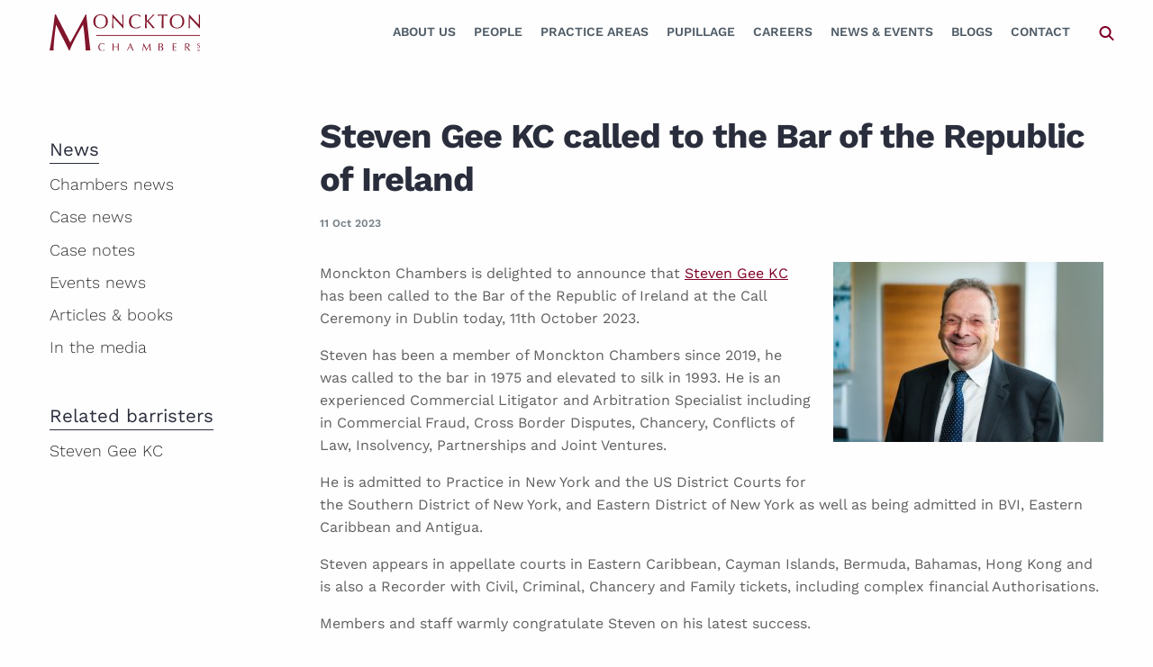

--- FILE ---
content_type: text/html; charset=UTF-8
request_url: https://www.monckton.com/steven-gee-kc-called-to-the-bar-of-the-republic-of-ireland/
body_size: 24406
content:
 



<!doctype html>
<html class="no-js" lang="en-GB">

<head>
   <meta charset="UTF-8" />
<script type="text/javascript">
/* <![CDATA[ */
var gform;gform||(document.addEventListener("gform_main_scripts_loaded",function(){gform.scriptsLoaded=!0}),document.addEventListener("gform/theme/scripts_loaded",function(){gform.themeScriptsLoaded=!0}),window.addEventListener("DOMContentLoaded",function(){gform.domLoaded=!0}),gform={domLoaded:!1,scriptsLoaded:!1,themeScriptsLoaded:!1,isFormEditor:()=>"function"==typeof InitializeEditor,callIfLoaded:function(o){return!(!gform.domLoaded||!gform.scriptsLoaded||!gform.themeScriptsLoaded&&!gform.isFormEditor()||(gform.isFormEditor()&&console.warn("The use of gform.initializeOnLoaded() is deprecated in the form editor context and will be removed in Gravity Forms 3.1."),o(),0))},initializeOnLoaded:function(o){gform.callIfLoaded(o)||(document.addEventListener("gform_main_scripts_loaded",()=>{gform.scriptsLoaded=!0,gform.callIfLoaded(o)}),document.addEventListener("gform/theme/scripts_loaded",()=>{gform.themeScriptsLoaded=!0,gform.callIfLoaded(o)}),window.addEventListener("DOMContentLoaded",()=>{gform.domLoaded=!0,gform.callIfLoaded(o)}))},hooks:{action:{},filter:{}},addAction:function(o,r,e,t){gform.addHook("action",o,r,e,t)},addFilter:function(o,r,e,t){gform.addHook("filter",o,r,e,t)},doAction:function(o){gform.doHook("action",o,arguments)},applyFilters:function(o){return gform.doHook("filter",o,arguments)},removeAction:function(o,r){gform.removeHook("action",o,r)},removeFilter:function(o,r,e){gform.removeHook("filter",o,r,e)},addHook:function(o,r,e,t,n){null==gform.hooks[o][r]&&(gform.hooks[o][r]=[]);var d=gform.hooks[o][r];null==n&&(n=r+"_"+d.length),gform.hooks[o][r].push({tag:n,callable:e,priority:t=null==t?10:t})},doHook:function(r,o,e){var t;if(e=Array.prototype.slice.call(e,1),null!=gform.hooks[r][o]&&((o=gform.hooks[r][o]).sort(function(o,r){return o.priority-r.priority}),o.forEach(function(o){"function"!=typeof(t=o.callable)&&(t=window[t]),"action"==r?t.apply(null,e):e[0]=t.apply(null,e)})),"filter"==r)return e[0]},removeHook:function(o,r,t,n){var e;null!=gform.hooks[o][r]&&(e=(e=gform.hooks[o][r]).filter(function(o,r,e){return!!(null!=n&&n!=o.tag||null!=t&&t!=o.priority)}),gform.hooks[o][r]=e)}});
/* ]]> */
</script>

   <meta name="viewport" content="width=device-width, initial-scale=1.0" />
   <meta name='robots' content='index, follow, max-image-preview:large, max-snippet:-1, max-video-preview:-1' />

	<!-- This site is optimized with the Yoast SEO plugin v26.7 - https://yoast.com/wordpress/plugins/seo/ -->
	<title>Steven Gee KC called to the Bar of the Republic of Ireland | Monckton Chambers</title>
	<link rel="canonical" href="https://www.monckton.com/steven-gee-kc-called-to-the-bar-of-the-republic-of-ireland/" />
	<meta property="og:locale" content="en_GB" />
	<meta property="og:type" content="article" />
	<meta property="og:title" content="Steven Gee KC called to the Bar of the Republic of Ireland | Monckton Chambers" />
	<meta property="og:description" content="Monckton Chambers is delighted to announce that Steven Gee KC has been called to the Bar of the Republic of Ireland at the Call Ceremony in Dublin today, 11th October 2023. Steven has been a member of Monckton Chambers since 2019, he was called to the bar in 1975 and elevated to silk in 1993. [&hellip;]" />
	<meta property="og:url" content="https://www.monckton.com/steven-gee-kc-called-to-the-bar-of-the-republic-of-ireland/" />
	<meta property="og:site_name" content="Monckton Chambers" />
	<meta property="article:published_time" content="2023-10-11T15:48:08+00:00" />
	<meta property="article:modified_time" content="2023-10-12T07:41:15+00:00" />
	<meta property="og:image" content="https://www.monckton.com/wp-content/uploads/2019/03/Steven-Gee-HS-scaled.jpg" />
	<meta property="og:image:width" content="2048" />
	<meta property="og:image:height" content="1366" />
	<meta property="og:image:type" content="image/jpeg" />
	<meta name="author" content="Monckton Chambers" />
	<meta name="twitter:card" content="summary_large_image" />
	<meta name="twitter:creator" content="@moncktonlaw" />
	<meta name="twitter:site" content="@moncktonlaw" />
	<meta name="twitter:label1" content="Written by" />
	<meta name="twitter:data1" content="Monckton Chambers" />
	<meta name="twitter:label2" content="Estimated reading time" />
	<meta name="twitter:data2" content="1 minute" />
	<script type="application/ld+json" class="yoast-schema-graph">{"@context":"https://schema.org","@graph":[{"@type":"Article","@id":"https://www.monckton.com/steven-gee-kc-called-to-the-bar-of-the-republic-of-ireland/#article","isPartOf":{"@id":"https://www.monckton.com/steven-gee-kc-called-to-the-bar-of-the-republic-of-ireland/"},"author":{"name":"Monckton Chambers","@id":"https://www.monckton.com/#/schema/person/22ef165140b0eb4a023234fa629bde80"},"headline":"Steven Gee KC called to the Bar of the Republic of Ireland","datePublished":"2023-10-11T15:48:08+00:00","dateModified":"2023-10-12T07:41:15+00:00","mainEntityOfPage":{"@id":"https://www.monckton.com/steven-gee-kc-called-to-the-bar-of-the-republic-of-ireland/"},"wordCount":165,"publisher":{"@id":"https://www.monckton.com/#organization"},"image":{"@id":"https://www.monckton.com/steven-gee-kc-called-to-the-bar-of-the-republic-of-ireland/#primaryimage"},"thumbnailUrl":"https://www.monckton.com/wp-content/uploads/2019/03/Steven-Gee-HS-scaled.jpg","articleSection":["Chambers news"],"inLanguage":"en-GB"},{"@type":"WebPage","@id":"https://www.monckton.com/steven-gee-kc-called-to-the-bar-of-the-republic-of-ireland/","url":"https://www.monckton.com/steven-gee-kc-called-to-the-bar-of-the-republic-of-ireland/","name":"Steven Gee KC called to the Bar of the Republic of Ireland | Monckton Chambers","isPartOf":{"@id":"https://www.monckton.com/#website"},"primaryImageOfPage":{"@id":"https://www.monckton.com/steven-gee-kc-called-to-the-bar-of-the-republic-of-ireland/#primaryimage"},"image":{"@id":"https://www.monckton.com/steven-gee-kc-called-to-the-bar-of-the-republic-of-ireland/#primaryimage"},"thumbnailUrl":"https://www.monckton.com/wp-content/uploads/2019/03/Steven-Gee-HS-scaled.jpg","datePublished":"2023-10-11T15:48:08+00:00","dateModified":"2023-10-12T07:41:15+00:00","breadcrumb":{"@id":"https://www.monckton.com/steven-gee-kc-called-to-the-bar-of-the-republic-of-ireland/#breadcrumb"},"inLanguage":"en-GB","potentialAction":[{"@type":"ReadAction","target":["https://www.monckton.com/steven-gee-kc-called-to-the-bar-of-the-republic-of-ireland/"]}]},{"@type":"ImageObject","inLanguage":"en-GB","@id":"https://www.monckton.com/steven-gee-kc-called-to-the-bar-of-the-republic-of-ireland/#primaryimage","url":"https://www.monckton.com/wp-content/uploads/2019/03/Steven-Gee-HS-scaled.jpg","contentUrl":"https://www.monckton.com/wp-content/uploads/2019/03/Steven-Gee-HS-scaled.jpg","width":2048,"height":1366},{"@type":"BreadcrumbList","@id":"https://www.monckton.com/steven-gee-kc-called-to-the-bar-of-the-republic-of-ireland/#breadcrumb","itemListElement":[{"@type":"ListItem","position":1,"name":"Home","item":"https://www.monckton.com/"},{"@type":"ListItem","position":2,"name":"Private: News (old)","item":"https://www.monckton.com/?page_id=222"},{"@type":"ListItem","position":3,"name":"Steven Gee KC called to the Bar of the Republic of Ireland"}]},{"@type":"WebSite","@id":"https://www.monckton.com/#website","url":"https://www.monckton.com/","name":"Monckton Chambers","description":"Barristers","publisher":{"@id":"https://www.monckton.com/#organization"},"potentialAction":[{"@type":"SearchAction","target":{"@type":"EntryPoint","urlTemplate":"https://www.monckton.com/?s={search_term_string}"},"query-input":{"@type":"PropertyValueSpecification","valueRequired":true,"valueName":"search_term_string"}}],"inLanguage":"en-GB"},{"@type":"Organization","@id":"https://www.monckton.com/#organization","name":"Monckton Chambers","url":"https://www.monckton.com/","logo":{"@type":"ImageObject","inLanguage":"en-GB","@id":"https://www.monckton.com/#/schema/logo/image/","url":"https://www.monckton.com/wp-content/uploads/2019/02/logo2x.png","contentUrl":"https://www.monckton.com/wp-content/uploads/2019/02/logo2x.png","width":340,"height":86,"caption":"Monckton Chambers"},"image":{"@id":"https://www.monckton.com/#/schema/logo/image/"},"sameAs":["https://x.com/moncktonlaw","https://www.linkedin.com/company/monckton-chambers/"]},{"@type":"Person","@id":"https://www.monckton.com/#/schema/person/22ef165140b0eb4a023234fa629bde80","name":"Monckton Chambers","image":{"@type":"ImageObject","inLanguage":"en-GB","@id":"https://www.monckton.com/#/schema/person/image/","url":"https://secure.gravatar.com/avatar/923523a55cca6d1a67b9e7ca7f7a584b2aac4627a6e68269729c2df77e102d3e?s=96&d=mm&r=g","contentUrl":"https://secure.gravatar.com/avatar/923523a55cca6d1a67b9e7ca7f7a584b2aac4627a6e68269729c2df77e102d3e?s=96&d=mm&r=g","caption":"Monckton Chambers"}}]}</script>
	<!-- / Yoast SEO plugin. -->


<link rel='dns-prefetch' href='//cdnjs.cloudflare.com' />
<link rel="alternate" title="oEmbed (JSON)" type="application/json+oembed" href="https://www.monckton.com/wp-json/oembed/1.0/embed?url=https%3A%2F%2Fwww.monckton.com%2Fsteven-gee-kc-called-to-the-bar-of-the-republic-of-ireland%2F" />
<link rel="alternate" title="oEmbed (XML)" type="text/xml+oembed" href="https://www.monckton.com/wp-json/oembed/1.0/embed?url=https%3A%2F%2Fwww.monckton.com%2Fsteven-gee-kc-called-to-the-bar-of-the-republic-of-ireland%2F&#038;format=xml" />
		<!-- This site uses the Google Analytics by MonsterInsights plugin v9.11.1 - Using Analytics tracking - https://www.monsterinsights.com/ -->
				<script src="https://www.monckton.com/wp-content/plugins/google-analytics-premium/pro/assets/js/privacy-guard.min.js"  data-cfasync="false" data-wpfc-render="false" type="text/javascript"></script>
			<script src="//www.googletagmanager.com/gtag/js?id=G-DDVPB9RPZG"  data-cfasync="false" data-wpfc-render="false" type="text/javascript" async></script>
			<script data-cfasync="false" data-wpfc-render="false" type="text/javascript">
				var mi_version = '9.11.1';
				var mi_track_user = true;
				var mi_no_track_reason = '';
								var MonsterInsightsDefaultLocations = {"page_location":"https:\/\/www.monckton.com\/steven-gee-kc-called-to-the-bar-of-the-republic-of-ireland\/"};
								if ( typeof MonsterInsightsPrivacyGuardFilter === 'function' ) {
					var MonsterInsightsLocations = (typeof MonsterInsightsExcludeQuery === 'object') ? MonsterInsightsPrivacyGuardFilter( MonsterInsightsExcludeQuery ) : MonsterInsightsPrivacyGuardFilter( MonsterInsightsDefaultLocations );
				} else {
					var MonsterInsightsLocations = (typeof MonsterInsightsExcludeQuery === 'object') ? MonsterInsightsExcludeQuery : MonsterInsightsDefaultLocations;
				}

								var disableStrs = [
										'ga-disable-G-DDVPB9RPZG',
									];

				/* Function to detect opted out users */
				function __gtagTrackerIsOptedOut() {
					for (var index = 0; index < disableStrs.length; index++) {
						if (document.cookie.indexOf(disableStrs[index] + '=true') > -1) {
							return true;
						}
					}

					return false;
				}

				/* Disable tracking if the opt-out cookie exists. */
				if (__gtagTrackerIsOptedOut()) {
					for (var index = 0; index < disableStrs.length; index++) {
						window[disableStrs[index]] = true;
					}
				}

				/* Opt-out function */
				function __gtagTrackerOptout() {
					for (var index = 0; index < disableStrs.length; index++) {
						document.cookie = disableStrs[index] + '=true; expires=Thu, 31 Dec 2099 23:59:59 UTC; path=/';
						window[disableStrs[index]] = true;
					}
				}

				if ('undefined' === typeof gaOptout) {
					function gaOptout() {
						__gtagTrackerOptout();
					}
				}
								window.dataLayer = window.dataLayer || [];

				window.MonsterInsightsDualTracker = {
					helpers: {},
					trackers: {},
				};
				if (mi_track_user) {
					function __gtagDataLayer() {
						dataLayer.push(arguments);
					}

					function __gtagTracker(type, name, parameters) {
						if (!parameters) {
							parameters = {};
						}

						if (parameters.send_to) {
							__gtagDataLayer.apply(null, arguments);
							return;
						}

						if (type === 'event') {
														parameters.send_to = monsterinsights_frontend.v4_id;
							var hookName = name;
							if (typeof parameters['event_category'] !== 'undefined') {
								hookName = parameters['event_category'] + ':' + name;
							}

							if (typeof MonsterInsightsDualTracker.trackers[hookName] !== 'undefined') {
								MonsterInsightsDualTracker.trackers[hookName](parameters);
							} else {
								__gtagDataLayer('event', name, parameters);
							}
							
						} else {
							__gtagDataLayer.apply(null, arguments);
						}
					}

					__gtagTracker('js', new Date());
					__gtagTracker('set', {
						'developer_id.dZGIzZG': true,
											});
					if ( MonsterInsightsLocations.page_location ) {
						__gtagTracker('set', MonsterInsightsLocations);
					}
										__gtagTracker('config', 'G-DDVPB9RPZG', {"forceSSL":"true","link_attribution":"true","post_type":"post","focus_keyword":"focus_keyword_not_set","category":"Chambers news","tags":"untagged","author":"Daiva Eitkeviciene"} );
										window.gtag = __gtagTracker;										(function () {
						/* https://developers.google.com/analytics/devguides/collection/analyticsjs/ */
						/* ga and __gaTracker compatibility shim. */
						var noopfn = function () {
							return null;
						};
						var newtracker = function () {
							return new Tracker();
						};
						var Tracker = function () {
							return null;
						};
						var p = Tracker.prototype;
						p.get = noopfn;
						p.set = noopfn;
						p.send = function () {
							var args = Array.prototype.slice.call(arguments);
							args.unshift('send');
							__gaTracker.apply(null, args);
						};
						var __gaTracker = function () {
							var len = arguments.length;
							if (len === 0) {
								return;
							}
							var f = arguments[len - 1];
							if (typeof f !== 'object' || f === null || typeof f.hitCallback !== 'function') {
								if ('send' === arguments[0]) {
									var hitConverted, hitObject = false, action;
									if ('event' === arguments[1]) {
										if ('undefined' !== typeof arguments[3]) {
											hitObject = {
												'eventAction': arguments[3],
												'eventCategory': arguments[2],
												'eventLabel': arguments[4],
												'value': arguments[5] ? arguments[5] : 1,
											}
										}
									}
									if ('pageview' === arguments[1]) {
										if ('undefined' !== typeof arguments[2]) {
											hitObject = {
												'eventAction': 'page_view',
												'page_path': arguments[2],
											}
										}
									}
									if (typeof arguments[2] === 'object') {
										hitObject = arguments[2];
									}
									if (typeof arguments[5] === 'object') {
										Object.assign(hitObject, arguments[5]);
									}
									if ('undefined' !== typeof arguments[1].hitType) {
										hitObject = arguments[1];
										if ('pageview' === hitObject.hitType) {
											hitObject.eventAction = 'page_view';
										}
									}
									if (hitObject) {
										action = 'timing' === arguments[1].hitType ? 'timing_complete' : hitObject.eventAction;
										hitConverted = mapArgs(hitObject);
										__gtagTracker('event', action, hitConverted);
									}
								}
								return;
							}

							function mapArgs(args) {
								var arg, hit = {};
								var gaMap = {
									'eventCategory': 'event_category',
									'eventAction': 'event_action',
									'eventLabel': 'event_label',
									'eventValue': 'event_value',
									'nonInteraction': 'non_interaction',
									'timingCategory': 'event_category',
									'timingVar': 'name',
									'timingValue': 'value',
									'timingLabel': 'event_label',
									'page': 'page_path',
									'location': 'page_location',
									'title': 'page_title',
									'referrer' : 'page_referrer',
								};
								for (arg in args) {
																		if (!(!args.hasOwnProperty(arg) || !gaMap.hasOwnProperty(arg))) {
										hit[gaMap[arg]] = args[arg];
									} else {
										hit[arg] = args[arg];
									}
								}
								return hit;
							}

							try {
								f.hitCallback();
							} catch (ex) {
							}
						};
						__gaTracker.create = newtracker;
						__gaTracker.getByName = newtracker;
						__gaTracker.getAll = function () {
							return [];
						};
						__gaTracker.remove = noopfn;
						__gaTracker.loaded = true;
						window['__gaTracker'] = __gaTracker;
					})();
									} else {
										console.log("");
					(function () {
						function __gtagTracker() {
							return null;
						}

						window['__gtagTracker'] = __gtagTracker;
						window['gtag'] = __gtagTracker;
					})();
									}
			</script>
							<!-- / Google Analytics by MonsterInsights -->
		<style id='wp-img-auto-sizes-contain-inline-css' type='text/css'>
img:is([sizes=auto i],[sizes^="auto," i]){contain-intrinsic-size:3000px 1500px}
/*# sourceURL=wp-img-auto-sizes-contain-inline-css */
</style>
<style id='classic-theme-styles-inline-css' type='text/css'>
/*! This file is auto-generated */
.wp-block-button__link{color:#fff;background-color:#32373c;border-radius:9999px;box-shadow:none;text-decoration:none;padding:calc(.667em + 2px) calc(1.333em + 2px);font-size:1.125em}.wp-block-file__button{background:#32373c;color:#fff;text-decoration:none}
/*# sourceURL=/wp-includes/css/classic-themes.min.css */
</style>
<link rel='stylesheet' id='events-manager-css' href='https://www.monckton.com/wp-content/plugins/events-manager/includes/css/events-manager.min.css?ver=7.2.3.1' type='text/css' media='all' />
<style id='events-manager-inline-css' type='text/css'>
body .em { --font-family : inherit; --font-weight : inherit; --font-size : 1em; --line-height : inherit; }
/*# sourceURL=events-manager-inline-css */
</style>
<link rel='stylesheet' id='plugin-name-css' href='https://www.monckton.com/wp-content/plugins/monckton/public/css/plugin-name-public.css?ver=1.0.0' type='text/css' media='all' />
<link rel='stylesheet' id='sqe-functions-css' href='https://www.monckton.com/wp-content/plugins/sqe-functions/public/css/sqe-functions-public.css?ver=1.0.0' type='text/css' media='all' />
<link rel='stylesheet' id='sqe-alerts-css' href='https://www.monckton.com/wp-content/plugins/wp-plugin-sqe-alerts-master/public/css/sqe-alerts-public.css?ver=2.2.1' type='text/css' media='all' />
<link rel='stylesheet' id='dzJvTsgD.css-css' href='https://www.monckton.com/wp-content/themes/monckton/dist/dzJvTsgD.css?ver=1750953758' type='text/css' media='all' />
<link rel='stylesheet' id='fonts-css' href='https://www.monckton.com/wp-content/themes/monckton/assets/css/theme-fonts.css?ver=1750953757' type='text/css' media='all' />
<link rel='stylesheet' id='custom-css' href='https://www.monckton.com/wp-content/themes/monckton/assets/css/custom.css?ver=1750953757' type='text/css' media='all' />
<link rel='stylesheet' id='shiftnav-css' href='https://www.monckton.com/wp-content/plugins/shiftnav-pro/pro/assets/css/shiftnav.min.css?ver=1.8.2' type='text/css' media='all' />
<link rel='stylesheet' id='ubermenu-css' href='https://www.monckton.com/wp-content/plugins/ubermenu/pro/assets/css/ubermenu.min.css?ver=3.8.1' type='text/css' media='all' />
<link rel='stylesheet' id='ubermenu-font-awesome-all-css' href='https://www.monckton.com/wp-content/plugins/ubermenu/assets/fontawesome/css/all.min.css?ver=6.9' type='text/css' media='all' />
<link rel='stylesheet' id='shiftnav-font-awesome-css' href='https://www.monckton.com/wp-content/plugins/shiftnav-pro/assets/css/fontawesome/css/font-awesome.min.css?ver=1.8.2' type='text/css' media='all' />
<link rel='stylesheet' id='shiftnav-standard-dark-css' href='https://www.monckton.com/wp-content/plugins/shiftnav-pro/assets/css/skins/standard-dark.css?ver=1.8.2' type='text/css' media='all' />
<link rel="https://api.w.org/" href="https://www.monckton.com/wp-json/" /><link rel="alternate" title="JSON" type="application/json" href="https://www.monckton.com/wp-json/wp/v2/posts/16069" />
		<!-- ShiftNav CSS
	================================================================ -->
		<style type="text/css" id="shiftnav-dynamic-css">
				@media only screen and (min-width:960px){ #shiftnav-toggle-main, .shiftnav-toggle-mobile{ display:none; } .shiftnav-wrap { padding-top:0 !important; } }
	@media only screen and (max-width:959px){ .ubermenu, body .ubermenu, .ubermenu.ubermenu-responsive-default, .ubermenu-responsive-toggle, #megaMenu{ display:none !important; } }

/** ShiftNav Custom Menu Styles (Customizer) **/
/* togglebar */
#shiftnav-toggle-main { background:#810027; color:#ffffff; }
/* shiftnav-main */
.shiftnav.shiftnav-shiftnav-main { background:#000000; color:#ffffff; }
.shiftnav.shiftnav-shiftnav-main .shiftnav-site-title { color:#ffffff; }
.shiftnav.shiftnav-shiftnav-main ul.shiftnav-menu li.menu-item.shiftnav-active > .shiftnav-target, .shiftnav.shiftnav-shiftnav-main ul.shiftnav-menu li.menu-item.shiftnav-in-transition > .shiftnav-target, .shiftnav.shiftnav-shiftnav-main ul.shiftnav-menu.shiftnav-active-on-hover li.menu-item > .shiftnav-target:hover, .shiftnav.shiftnav-shiftnav-main ul.shiftnav-menu.shiftnav-active-highlight li.menu-item > .shiftnav-target:active { background:#000000; }
.shiftnav.shiftnav-shiftnav-main ul.shiftnav-menu li.menu-item.current-menu-item > .shiftnav-target, .shiftnav.shiftnav-shiftnav-main ul.shiftnav-menu li.menu-item ul.sub-menu .current-menu-item > .shiftnav-target, .shiftnav.shiftnav-shiftnav-main ul.shiftnav-menu > li.shiftnav-sub-accordion.current-menu-ancestor > .shiftnav-target, .shiftnav.shiftnav-shiftnav-main ul.shiftnav-menu > li.shiftnav-sub-shift.current-menu-ancestor > .shiftnav-target { background:#000000; }
.shiftnav.shiftnav-shiftnav-main ul.shiftnav-menu li.menu-item.shiftnav-highlight > .shiftnav-target, .shiftnav.shiftnav-shiftnav-main ul.shiftnav-menu li.menu-item ul.sub-menu .shiftnav-highlight > .shiftnav-target { background:#000000; }

/* Status: Loaded from Transient */
		</style>
		<!-- end ShiftNav CSS -->

	<style id="ubermenu-custom-generated-css">
/** Font Awesome 4 Compatibility **/
.fa{font-style:normal;font-variant:normal;font-weight:normal;font-family:FontAwesome;}

/** UberMenu Custom Menu Styles (Customizer) **/
/* main */
 .ubermenu-main .ubermenu-item-layout-image_left > .ubermenu-target-text { padding-left:177px; }
 .ubermenu-main .ubermenu-item-layout-image_right > .ubermenu-target-text { padding-right:177px; }
 .ubermenu-main .ubermenu-item-layout-woocommerce_image_left_price > .ubermenu-target-text { padding-left:177px; }
 .ubermenu.ubermenu-main { background:none; border:none; box-shadow:none; }
 .ubermenu.ubermenu-main .ubermenu-item-level-0 > .ubermenu-target { border:none; box-shadow:none; }
 .ubermenu.ubermenu-main.ubermenu-horizontal .ubermenu-submenu-drop.ubermenu-submenu-align-left_edge_bar, .ubermenu.ubermenu-main.ubermenu-horizontal .ubermenu-submenu-drop.ubermenu-submenu-align-full_width { left:0; }
 .ubermenu.ubermenu-main.ubermenu-horizontal .ubermenu-item-level-0.ubermenu-active > .ubermenu-submenu-drop, .ubermenu.ubermenu-main.ubermenu-horizontal:not(.ubermenu-transition-shift) .ubermenu-item-level-0 > .ubermenu-submenu-drop { margin-top:0; }
 .ubermenu-main.ubermenu-transition-fade .ubermenu-item .ubermenu-submenu-drop { margin-top:0; }
 .ubermenu-main .ubermenu-item-level-0 > .ubermenu-target { font-size:14px; text-transform:uppercase; color:#505d68; -webkit-box-shadow:inset 1px 0 0 0 rgba(255,255,255,0); -moz-box-shadow:inset 1px 0 0 0 rgba(255,255,255,0); -o-box-shadow:inset 1px 0 0 0 rgba(255,255,255,0); box-shadow:inset 1px 0 0 0 rgba(255,255,255,0); }
 .ubermenu-main .ubermenu-item-level-0 > .ubermenu-target, .ubermenu-main .ubermenu-item-level-0 > .ubermenu-target.ubermenu-item-notext > .ubermenu-icon { line-height:40px; }
 .ubermenu.ubermenu-main .ubermenu-item-level-0:hover > .ubermenu-target, .ubermenu-main .ubermenu-item-level-0.ubermenu-active > .ubermenu-target { color:#810027; }
 .ubermenu-main .ubermenu-item-level-0.ubermenu-current-menu-item > .ubermenu-target, .ubermenu-main .ubermenu-item-level-0.ubermenu-current-menu-parent > .ubermenu-target, .ubermenu-main .ubermenu-item-level-0.ubermenu-current-menu-ancestor > .ubermenu-target { color:#810027; }
 .ubermenu-main .ubermenu-item-level-0.ubermenu-active > .ubermenu-target,.ubermenu-main .ubermenu-item-level-0:hover > .ubermenu-target { -webkit-box-shadow:inset 1px 0 0 0 rgba(255,255,255,0); -moz-box-shadow:inset 1px 0 0 0 rgba(255,255,255,0); -o-box-shadow:inset 1px 0 0 0 rgba(255,255,255,0); box-shadow:inset 1px 0 0 0 rgba(255,255,255,0); }
 .ubermenu-main .ubermenu-submenu.ubermenu-submenu-drop { background-color:#eef1f4; color:#2a2e3c; }
 .ubermenu-main .ubermenu-item-level-0 > .ubermenu-submenu-drop { box-shadow:none; }
 .ubermenu-main .ubermenu-item-normal > .ubermenu-target { color:#2a2e3c; font-size:16px; }
 .ubermenu.ubermenu-main .ubermenu-item-normal > .ubermenu-target:hover, .ubermenu.ubermenu-main .ubermenu-item-normal.ubermenu-active > .ubermenu-target { color:#810027; }
 .ubermenu-main .ubermenu-item-normal.ubermenu-current-menu-item > .ubermenu-target { color:#810027; }


/** UberMenu Custom Menu Item Styles (Menu Item Settings) **/
/* 339 */    .ubermenu .ubermenu-item.ubermenu-item-339 > .ubermenu-target,.ubermenu .ubermenu-item.ubermenu-item-339 > .ubermenu-content-block,.ubermenu .ubermenu-item.ubermenu-item-339.ubermenu-custom-content-padded { padding:25px 0px; }
/* 10723 */  .ubermenu .ubermenu-item.ubermenu-item-10723.ubermenu-active > .ubermenu-target, .ubermenu .ubermenu-item.ubermenu-item-10723:hover > .ubermenu-target, .ubermenu .ubermenu-submenu .ubermenu-item.ubermenu-item-10723.ubermenu-active > .ubermenu-target, .ubermenu .ubermenu-submenu .ubermenu-item.ubermenu-item-10723:hover > .ubermenu-target { color:#505d68; }
             .ubermenu .ubermenu-item.ubermenu-item-10723.ubermenu-current-menu-item > .ubermenu-target,.ubermenu .ubermenu-item.ubermenu-item-10723.ubermenu-current-menu-ancestor > .ubermenu-target { color:#505d68; }


/** UberMenu Custom Tweaks (General Settings) **/
span.ubermenu-target-title.ubermenu-target-text {
    font-weight: 600;
}
.ubermenu-current-page-ancestor .is-active .ubermenu-target .ubermenu-target-title{
 color:#810027;
}
/* Status: Loaded from Transient */

</style><link rel="icon" href="https://www.monckton.com/wp-content/uploads/2019/09/cropped-monckton.avatar.reverse.512x-150x150.png" sizes="32x32" />
<link rel="icon" href="https://www.monckton.com/wp-content/uploads/2019/09/cropped-monckton.avatar.reverse.512x-200x200.png" sizes="192x192" />
<link rel="apple-touch-icon" href="https://www.monckton.com/wp-content/uploads/2019/09/cropped-monckton.avatar.reverse.512x-200x200.png" />
<meta name="msapplication-TileImage" content="https://www.monckton.com/wp-content/uploads/2019/09/cropped-monckton.avatar.reverse.512x.png" />
   <!-- <link rel="stylesheet" href="https://use.typekit.net/ibo8ibe.css"> -->
   <script src="https://kit.fontawesome.com/a87ec65596.js" crossorigin="anonymous"></script>
<style id='global-styles-inline-css' type='text/css'>
:root{--wp--preset--aspect-ratio--square: 1;--wp--preset--aspect-ratio--4-3: 4/3;--wp--preset--aspect-ratio--3-4: 3/4;--wp--preset--aspect-ratio--3-2: 3/2;--wp--preset--aspect-ratio--2-3: 2/3;--wp--preset--aspect-ratio--16-9: 16/9;--wp--preset--aspect-ratio--9-16: 9/16;--wp--preset--color--black: #000000;--wp--preset--color--cyan-bluish-gray: #abb8c3;--wp--preset--color--white: #ffffff;--wp--preset--color--pale-pink: #f78da7;--wp--preset--color--vivid-red: #cf2e2e;--wp--preset--color--luminous-vivid-orange: #ff6900;--wp--preset--color--luminous-vivid-amber: #fcb900;--wp--preset--color--light-green-cyan: #7bdcb5;--wp--preset--color--vivid-green-cyan: #00d084;--wp--preset--color--pale-cyan-blue: #8ed1fc;--wp--preset--color--vivid-cyan-blue: #0693e3;--wp--preset--color--vivid-purple: #9b51e0;--wp--preset--color--primary: #1779ba;--wp--preset--color--secondary: #767676;--wp--preset--color--success: #3adb76;--wp--preset--color--warning: #ffae00;--wp--preset--color--alert: #cc4b37;--wp--preset--gradient--vivid-cyan-blue-to-vivid-purple: linear-gradient(135deg,rgb(6,147,227) 0%,rgb(155,81,224) 100%);--wp--preset--gradient--light-green-cyan-to-vivid-green-cyan: linear-gradient(135deg,rgb(122,220,180) 0%,rgb(0,208,130) 100%);--wp--preset--gradient--luminous-vivid-amber-to-luminous-vivid-orange: linear-gradient(135deg,rgb(252,185,0) 0%,rgb(255,105,0) 100%);--wp--preset--gradient--luminous-vivid-orange-to-vivid-red: linear-gradient(135deg,rgb(255,105,0) 0%,rgb(207,46,46) 100%);--wp--preset--gradient--very-light-gray-to-cyan-bluish-gray: linear-gradient(135deg,rgb(238,238,238) 0%,rgb(169,184,195) 100%);--wp--preset--gradient--cool-to-warm-spectrum: linear-gradient(135deg,rgb(74,234,220) 0%,rgb(151,120,209) 20%,rgb(207,42,186) 40%,rgb(238,44,130) 60%,rgb(251,105,98) 80%,rgb(254,248,76) 100%);--wp--preset--gradient--blush-light-purple: linear-gradient(135deg,rgb(255,206,236) 0%,rgb(152,150,240) 100%);--wp--preset--gradient--blush-bordeaux: linear-gradient(135deg,rgb(254,205,165) 0%,rgb(254,45,45) 50%,rgb(107,0,62) 100%);--wp--preset--gradient--luminous-dusk: linear-gradient(135deg,rgb(255,203,112) 0%,rgb(199,81,192) 50%,rgb(65,88,208) 100%);--wp--preset--gradient--pale-ocean: linear-gradient(135deg,rgb(255,245,203) 0%,rgb(182,227,212) 50%,rgb(51,167,181) 100%);--wp--preset--gradient--electric-grass: linear-gradient(135deg,rgb(202,248,128) 0%,rgb(113,206,126) 100%);--wp--preset--gradient--midnight: linear-gradient(135deg,rgb(2,3,129) 0%,rgb(40,116,252) 100%);--wp--preset--font-size--small: 13px;--wp--preset--font-size--medium: 20px;--wp--preset--font-size--large: 36px;--wp--preset--font-size--x-large: 42px;--wp--preset--spacing--20: 0.44rem;--wp--preset--spacing--30: 0.67rem;--wp--preset--spacing--40: 1rem;--wp--preset--spacing--50: 1.5rem;--wp--preset--spacing--60: 2.25rem;--wp--preset--spacing--70: 3.38rem;--wp--preset--spacing--80: 5.06rem;--wp--preset--shadow--natural: 6px 6px 9px rgba(0, 0, 0, 0.2);--wp--preset--shadow--deep: 12px 12px 50px rgba(0, 0, 0, 0.4);--wp--preset--shadow--sharp: 6px 6px 0px rgba(0, 0, 0, 0.2);--wp--preset--shadow--outlined: 6px 6px 0px -3px rgb(255, 255, 255), 6px 6px rgb(0, 0, 0);--wp--preset--shadow--crisp: 6px 6px 0px rgb(0, 0, 0);}:where(.is-layout-flex){gap: 0.5em;}:where(.is-layout-grid){gap: 0.5em;}body .is-layout-flex{display: flex;}.is-layout-flex{flex-wrap: wrap;align-items: center;}.is-layout-flex > :is(*, div){margin: 0;}body .is-layout-grid{display: grid;}.is-layout-grid > :is(*, div){margin: 0;}:where(.wp-block-columns.is-layout-flex){gap: 2em;}:where(.wp-block-columns.is-layout-grid){gap: 2em;}:where(.wp-block-post-template.is-layout-flex){gap: 1.25em;}:where(.wp-block-post-template.is-layout-grid){gap: 1.25em;}.has-black-color{color: var(--wp--preset--color--black) !important;}.has-cyan-bluish-gray-color{color: var(--wp--preset--color--cyan-bluish-gray) !important;}.has-white-color{color: var(--wp--preset--color--white) !important;}.has-pale-pink-color{color: var(--wp--preset--color--pale-pink) !important;}.has-vivid-red-color{color: var(--wp--preset--color--vivid-red) !important;}.has-luminous-vivid-orange-color{color: var(--wp--preset--color--luminous-vivid-orange) !important;}.has-luminous-vivid-amber-color{color: var(--wp--preset--color--luminous-vivid-amber) !important;}.has-light-green-cyan-color{color: var(--wp--preset--color--light-green-cyan) !important;}.has-vivid-green-cyan-color{color: var(--wp--preset--color--vivid-green-cyan) !important;}.has-pale-cyan-blue-color{color: var(--wp--preset--color--pale-cyan-blue) !important;}.has-vivid-cyan-blue-color{color: var(--wp--preset--color--vivid-cyan-blue) !important;}.has-vivid-purple-color{color: var(--wp--preset--color--vivid-purple) !important;}.has-black-background-color{background-color: var(--wp--preset--color--black) !important;}.has-cyan-bluish-gray-background-color{background-color: var(--wp--preset--color--cyan-bluish-gray) !important;}.has-white-background-color{background-color: var(--wp--preset--color--white) !important;}.has-pale-pink-background-color{background-color: var(--wp--preset--color--pale-pink) !important;}.has-vivid-red-background-color{background-color: var(--wp--preset--color--vivid-red) !important;}.has-luminous-vivid-orange-background-color{background-color: var(--wp--preset--color--luminous-vivid-orange) !important;}.has-luminous-vivid-amber-background-color{background-color: var(--wp--preset--color--luminous-vivid-amber) !important;}.has-light-green-cyan-background-color{background-color: var(--wp--preset--color--light-green-cyan) !important;}.has-vivid-green-cyan-background-color{background-color: var(--wp--preset--color--vivid-green-cyan) !important;}.has-pale-cyan-blue-background-color{background-color: var(--wp--preset--color--pale-cyan-blue) !important;}.has-vivid-cyan-blue-background-color{background-color: var(--wp--preset--color--vivid-cyan-blue) !important;}.has-vivid-purple-background-color{background-color: var(--wp--preset--color--vivid-purple) !important;}.has-black-border-color{border-color: var(--wp--preset--color--black) !important;}.has-cyan-bluish-gray-border-color{border-color: var(--wp--preset--color--cyan-bluish-gray) !important;}.has-white-border-color{border-color: var(--wp--preset--color--white) !important;}.has-pale-pink-border-color{border-color: var(--wp--preset--color--pale-pink) !important;}.has-vivid-red-border-color{border-color: var(--wp--preset--color--vivid-red) !important;}.has-luminous-vivid-orange-border-color{border-color: var(--wp--preset--color--luminous-vivid-orange) !important;}.has-luminous-vivid-amber-border-color{border-color: var(--wp--preset--color--luminous-vivid-amber) !important;}.has-light-green-cyan-border-color{border-color: var(--wp--preset--color--light-green-cyan) !important;}.has-vivid-green-cyan-border-color{border-color: var(--wp--preset--color--vivid-green-cyan) !important;}.has-pale-cyan-blue-border-color{border-color: var(--wp--preset--color--pale-cyan-blue) !important;}.has-vivid-cyan-blue-border-color{border-color: var(--wp--preset--color--vivid-cyan-blue) !important;}.has-vivid-purple-border-color{border-color: var(--wp--preset--color--vivid-purple) !important;}.has-vivid-cyan-blue-to-vivid-purple-gradient-background{background: var(--wp--preset--gradient--vivid-cyan-blue-to-vivid-purple) !important;}.has-light-green-cyan-to-vivid-green-cyan-gradient-background{background: var(--wp--preset--gradient--light-green-cyan-to-vivid-green-cyan) !important;}.has-luminous-vivid-amber-to-luminous-vivid-orange-gradient-background{background: var(--wp--preset--gradient--luminous-vivid-amber-to-luminous-vivid-orange) !important;}.has-luminous-vivid-orange-to-vivid-red-gradient-background{background: var(--wp--preset--gradient--luminous-vivid-orange-to-vivid-red) !important;}.has-very-light-gray-to-cyan-bluish-gray-gradient-background{background: var(--wp--preset--gradient--very-light-gray-to-cyan-bluish-gray) !important;}.has-cool-to-warm-spectrum-gradient-background{background: var(--wp--preset--gradient--cool-to-warm-spectrum) !important;}.has-blush-light-purple-gradient-background{background: var(--wp--preset--gradient--blush-light-purple) !important;}.has-blush-bordeaux-gradient-background{background: var(--wp--preset--gradient--blush-bordeaux) !important;}.has-luminous-dusk-gradient-background{background: var(--wp--preset--gradient--luminous-dusk) !important;}.has-pale-ocean-gradient-background{background: var(--wp--preset--gradient--pale-ocean) !important;}.has-electric-grass-gradient-background{background: var(--wp--preset--gradient--electric-grass) !important;}.has-midnight-gradient-background{background: var(--wp--preset--gradient--midnight) !important;}.has-small-font-size{font-size: var(--wp--preset--font-size--small) !important;}.has-medium-font-size{font-size: var(--wp--preset--font-size--medium) !important;}.has-large-font-size{font-size: var(--wp--preset--font-size--large) !important;}.has-x-large-font-size{font-size: var(--wp--preset--font-size--x-large) !important;}
/*# sourceURL=global-styles-inline-css */
</style>
<link rel='stylesheet' id='dashicons-css' href='https://www.monckton.com/wp-includes/css/dashicons.min.css?ver=6.9' type='text/css' media='all' />
<link rel='stylesheet' id='gform_basic-css' href='https://www.monckton.com/wp-content/plugins/gravityforms/assets/css/dist/basic.min.css?ver=2.9.25' type='text/css' media='all' />
<link rel='stylesheet' id='gform_theme_components-css' href='https://www.monckton.com/wp-content/plugins/gravityforms/assets/css/dist/theme-components.min.css?ver=2.9.25' type='text/css' media='all' />
<link rel='stylesheet' id='gform_theme-css' href='https://www.monckton.com/wp-content/plugins/gravityforms/assets/css/dist/theme.min.css?ver=2.9.25' type='text/css' media='all' />
</head>

<body class="wp-singular post-template-default single single-post postid-16069 single-format-standard wp-theme-monckton offcanvas">
      
      <div class="hide-for-large">
      <div class="mobile-logo">
	      <a href="https://www.monckton.com/" title="Monckton Chambers" rel="home">
         <img src="https://www.monckton.com/wp-content/uploads/2023/02/logo.monckton-1.svg" width="220" height="53" alt="Monckton Chambers" id="logo">
	      </a>
      </div>
   </div>

   <header class="site-header" id="top">
      <div class="grid-container">
         <div class="grid-x grid-x-margin align-middle">
            <div class="cell show-for-large" id="mainLogo">
	            <a href="https://www.monckton.com/" title="Monckton Chambers" rel="home">
               <img src="https://www.monckton.com/wp-content/uploads/2023/02/logo.monckton-1.svg" width="167" height="41" alt="Monckton Chambers" id="logo">
	            </a>
            </div>
            <div class="cell medium-auto">
               
<!-- UberMenu [Configuration:main] [Theme Loc:] [Integration:api] -->
<a class="ubermenu-responsive-toggle ubermenu-responsive-toggle-main ubermenu-skin-none ubermenu-loc- ubermenu-responsive-toggle-content-align-left ubermenu-responsive-toggle-align-full " tabindex="0" data-ubermenu-target="ubermenu-main-2"  ><i class="fas fa-bars" ></i>Menu</a><nav id="ubermenu-main-2" class="ubermenu ubermenu-nojs ubermenu-main ubermenu-menu-2 ubermenu-responsive ubermenu-responsive-single-column ubermenu-responsive-single-column-subs ubermenu-responsive-default ubermenu-responsive-collapse ubermenu-horizontal ubermenu-transition-slide ubermenu-trigger-hover_intent ubermenu-skin-none  ubermenu-bar-align-full ubermenu-items-align-right ubermenu-bar-inner-center ubermenu-bound-inner ubermenu-retractors-responsive ubermenu-submenu-indicator-closes"><ul id="ubermenu-nav-main-2" class="ubermenu-nav" data-title="Main menu"><li id="menu-item-67" class="ubermenu-item ubermenu-item-type-post_type ubermenu-item-object-page ubermenu-item-has-children ubermenu-item-67 ubermenu-item-level-0 ubermenu-column ubermenu-column-auto ubermenu-has-submenu-drop ubermenu-has-submenu-flyout" ><a class="ubermenu-target ubermenu-item-layout-default ubermenu-item-layout-text_only" href="https://www.monckton.com/about/" tabindex="0"><span class="ubermenu-target-title ubermenu-target-text">About us</span></a><ul  class="ubermenu-submenu ubermenu-submenu-id-67 ubermenu-submenu-type-flyout ubermenu-submenu-drop ubermenu-submenu-align-left_edge_item"  ><li id="menu-item-6773" class="ubermenu-item ubermenu-item-type-post_type ubermenu-item-object-page ubermenu-item-6773 ubermenu-item-auto ubermenu-item-normal ubermenu-item-level-1" ><a class="ubermenu-target ubermenu-item-layout-default ubermenu-item-layout-text_only" href="https://www.monckton.com/about/instructing-us/"><span class="ubermenu-target-title ubermenu-target-text">Instructing us</span></a></li><li id="menu-item-6774" class="ubermenu-item ubermenu-item-type-post_type ubermenu-item-object-page ubermenu-item-6774 ubermenu-item-auto ubermenu-item-normal ubermenu-item-level-1" ><a class="ubermenu-target ubermenu-item-layout-default ubermenu-item-layout-text_only" href="https://www.monckton.com/about/history/"><span class="ubermenu-target-title ubermenu-target-text">Our history</span></a></li><li id="menu-item-6775" class="ubermenu-item ubermenu-item-type-post_type ubermenu-item-object-page ubermenu-item-6775 ubermenu-item-auto ubermenu-item-normal ubermenu-item-level-1" ><a class="ubermenu-target ubermenu-item-layout-default ubermenu-item-layout-text_only" href="https://www.monckton.com/about/equality-diversity-and-social-responsibility/"><span class="ubermenu-target-title ubermenu-target-text">Equality &#038; diversity and social responsibility</span></a></li><li class="ubermenu-retractor ubermenu-retractor-mobile"><i class="fas fa-times"></i> Close</li></ul></li><li id="menu-item-7151" class="ubermenu-item ubermenu-item-type-custom ubermenu-item-object-custom ubermenu-item-has-children ubermenu-item-7151 ubermenu-item-level-0 ubermenu-column ubermenu-column-natural ubermenu-has-submenu-drop ubermenu-has-submenu-flyout" ><a class="ubermenu-target ubermenu-item-layout-default ubermenu-item-layout-text_only" href="/people/barristers/" tabindex="0"><span class="ubermenu-target-title ubermenu-target-text">People</span></a><ul  class="ubermenu-submenu ubermenu-submenu-id-7151 ubermenu-submenu-type-flyout ubermenu-submenu-drop ubermenu-submenu-align-left_edge_item"  ><li id="menu-item-6707" class="ubermenu-item ubermenu-item-type-post_type ubermenu-item-object-page ubermenu-item-6707 ubermenu-item-auto ubermenu-item-normal ubermenu-item-level-1" ><a class="ubermenu-target ubermenu-item-layout-default ubermenu-item-layout-text_only" href="https://www.monckton.com/people/barristers/"><span class="ubermenu-target-title ubermenu-target-text">Barristers</span></a></li><li id="menu-item-12644" class="ubermenu-item ubermenu-item-type-custom ubermenu-item-object-custom ubermenu-item-12644 ubermenu-item-auto ubermenu-item-normal ubermenu-item-level-1" ><a class="ubermenu-target ubermenu-item-layout-default ubermenu-item-layout-text_only" href="https://www.monckton.com/people/barristers/?cat=arbitrators"><span class="ubermenu-target-title ubermenu-target-text">Arbitrators</span></a></li><li id="menu-item-12638" class="ubermenu-item ubermenu-item-type-custom ubermenu-item-object-custom ubermenu-item-12638 ubermenu-item-auto ubermenu-item-normal ubermenu-item-level-1" ><a class="ubermenu-target ubermenu-item-layout-default ubermenu-item-layout-text_only" href="https://www.monckton.com/people/barristers/?cat=mediators"><span class="ubermenu-target-title ubermenu-target-text">Mediators</span></a></li><li id="menu-item-12645" class="ubermenu-item ubermenu-item-type-custom ubermenu-item-object-custom ubermenu-item-12645 ubermenu-item-auto ubermenu-item-normal ubermenu-item-level-1" ><a class="ubermenu-target ubermenu-item-layout-default ubermenu-item-layout-text_only" href="https://www.monckton.com/people/barristers/?cat=door-tenants"><span class="ubermenu-target-title ubermenu-target-text">Door tenants</span></a></li><li id="menu-item-6706" class="ubermenu-item ubermenu-item-type-post_type ubermenu-item-object-page ubermenu-item-6706 ubermenu-item-auto ubermenu-item-normal ubermenu-item-level-1" ><a class="ubermenu-target ubermenu-item-layout-default ubermenu-item-layout-text_only" href="https://www.monckton.com/people/clerks/"><span class="ubermenu-target-title ubermenu-target-text">Clerks</span></a></li><li id="menu-item-8513" class="ubermenu-item ubermenu-item-type-post_type ubermenu-item-object-page ubermenu-item-8513 ubermenu-item-auto ubermenu-item-normal ubermenu-item-level-1" ><a class="ubermenu-target ubermenu-item-layout-default ubermenu-item-layout-text_only" href="https://www.monckton.com/people/support/"><span class="ubermenu-target-title ubermenu-target-text">Support team</span></a></li><li class="ubermenu-retractor ubermenu-retractor-mobile"><i class="fas fa-times"></i> Close</li></ul></li><li id="menu-item-65" class="ubermenu-item ubermenu-item-type-post_type ubermenu-item-object-page ubermenu-item-has-children ubermenu-item-65 ubermenu-item-level-0 ubermenu-column ubermenu-column-auto ubermenu-has-submenu-drop ubermenu-has-submenu-mega" ><a class="ubermenu-target ubermenu-item-layout-default ubermenu-item-layout-text_only" href="https://www.monckton.com/areas/" tabindex="0"><span class="ubermenu-target-title ubermenu-target-text">Practice areas</span></a><ul  class="ubermenu-submenu ubermenu-submenu-id-65 ubermenu-submenu-type-auto ubermenu-submenu-type-mega ubermenu-submenu-drop ubermenu-submenu-align-full_width"  ><!-- begin Dynamic Posts: Areas (all top-level) ID[16834] count[22]  --><li class="ubermenu-autocolumn menu-item-16834-col-0 ubermenu-item-level-2 ubermenu-column ubermenu-column-1-3 ubermenu-has-submenu-stack ubermenu-item-type-column ubermenu-column-id-16834-col-0"><ul  class="ubermenu-submenu ubermenu-submenu-id-16834-col-0 ubermenu-submenu-type-stack"  ><li id="menu-item-16834-post-6711" class="ubermenu-item ubermenu-item-type-custom ubermenu-item-object-ubermenu-custom ubermenu-dynamic-post ubermenu-item-16834 ubermenu-item-16834-post-6711 ubermenu-item-auto ubermenu-item-normal ubermenu-item-level-2 ubermenu-column ubermenu-column-auto" ><a class="ubermenu-target ubermenu-item-layout-default ubermenu-item-layout-text_only" href="https://www.monckton.com/area/public-administrative-law/"><span class="ubermenu-target-title ubermenu-target-text">Administrative &#038; public</span></a></li><li id="menu-item-16834-post-6712" class="ubermenu-item ubermenu-item-type-custom ubermenu-item-object-ubermenu-custom ubermenu-dynamic-post ubermenu-item-16834 ubermenu-item-16834-post-6712 ubermenu-item-auto ubermenu-item-normal ubermenu-item-level-2 ubermenu-column ubermenu-column-auto" ><a class="ubermenu-target ubermenu-item-layout-default ubermenu-item-layout-text_only" href="https://www.monckton.com/area/aviation-road-rail/"><span class="ubermenu-target-title ubermenu-target-text">Aviation, road &#038; rail</span></a></li><li id="menu-item-16834-post-6715" class="ubermenu-item ubermenu-item-type-custom ubermenu-item-object-ubermenu-custom ubermenu-dynamic-post ubermenu-item-16834 ubermenu-item-16834-post-6715 ubermenu-item-auto ubermenu-item-normal ubermenu-item-level-2 ubermenu-column ubermenu-column-auto" ><a class="ubermenu-target ubermenu-item-layout-default ubermenu-item-layout-text_only" href="https://www.monckton.com/area/human-rights-law/"><span class="ubermenu-target-title ubermenu-target-text">Civil liberties &#038; human rights</span></a></li><li id="menu-item-16834-post-6106" class="ubermenu-item ubermenu-item-type-custom ubermenu-item-object-ubermenu-custom ubermenu-dynamic-post ubermenu-item-16834 ubermenu-item-16834-post-6106 ubermenu-item-auto ubermenu-item-normal ubermenu-item-level-2 ubermenu-column ubermenu-column-auto" ><a class="ubermenu-target ubermenu-item-layout-default ubermenu-item-layout-text_only" href="https://www.monckton.com/area/commercial-dispute-resolution/"><span class="ubermenu-target-title ubermenu-target-text">Commercial dispute resolution</span></a></li><li id="menu-item-16834-post-6716" class="ubermenu-item ubermenu-item-type-custom ubermenu-item-object-ubermenu-custom ubermenu-dynamic-post ubermenu-item-16834 ubermenu-item-16834-post-6716 ubermenu-item-auto ubermenu-item-normal ubermenu-item-level-2 ubermenu-column ubermenu-column-auto" ><a class="ubermenu-target ubermenu-item-layout-default ubermenu-item-layout-text_only" href="https://www.monckton.com/area/community-care/"><span class="ubermenu-target-title ubermenu-target-text">Community care and local government</span></a></li><li id="menu-item-16834-post-6648" class="ubermenu-item ubermenu-item-type-custom ubermenu-item-object-ubermenu-custom ubermenu-dynamic-post ubermenu-item-16834 ubermenu-item-16834-post-6648 ubermenu-item-auto ubermenu-item-normal ubermenu-item-level-2 ubermenu-column ubermenu-column-auto" ><a class="ubermenu-target ubermenu-item-layout-default ubermenu-item-layout-text_only" href="https://www.monckton.com/area/competition-law/"><span class="ubermenu-target-title ubermenu-target-text">Competition</span></a></li><li id="menu-item-16834-post-6718" class="ubermenu-item ubermenu-item-type-custom ubermenu-item-object-ubermenu-custom ubermenu-dynamic-post ubermenu-item-16834 ubermenu-item-16834-post-6718 ubermenu-item-auto ubermenu-item-normal ubermenu-item-level-2 ubermenu-column ubermenu-column-auto" ><a class="ubermenu-target ubermenu-item-layout-default ubermenu-item-layout-text_only" href="https://www.monckton.com/area/business-regulation-consumer-law/"><span class="ubermenu-target-title ubermenu-target-text">Consumer law, product liability &#038; business regulation</span></a></li><li id="menu-item-16834-post-6719" class="ubermenu-item ubermenu-item-type-custom ubermenu-item-object-ubermenu-custom ubermenu-dynamic-post ubermenu-item-16834 ubermenu-item-16834-post-6719 ubermenu-item-auto ubermenu-item-normal ubermenu-item-level-2 ubermenu-column ubermenu-column-auto" ><a class="ubermenu-target ubermenu-item-layout-default ubermenu-item-layout-text_only" href="https://www.monckton.com/area/data-protection/"><span class="ubermenu-target-title ubermenu-target-text">Data protection &#038; information</span></a></li></ul></li><li class="ubermenu-autocolumn menu-item-16834-col-1 ubermenu-item-level-2 ubermenu-column ubermenu-column-1-3 ubermenu-has-submenu-stack ubermenu-item-type-column ubermenu-column-id-16834-col-1"><ul  class="ubermenu-submenu ubermenu-submenu-id-16834-col-1 ubermenu-submenu-type-stack"  ><li id="menu-item-16834-post-4035" class="ubermenu-item ubermenu-item-type-custom ubermenu-item-object-ubermenu-custom ubermenu-dynamic-post ubermenu-item-16834 ubermenu-item-16834-post-4035 ubermenu-item-auto ubermenu-item-normal ubermenu-item-level-2 ubermenu-column ubermenu-column-auto" ><a class="ubermenu-target ubermenu-item-layout-default ubermenu-item-layout-text_only" href="https://www.monckton.com/area/education/"><span class="ubermenu-target-title ubermenu-target-text">Education</span></a></li><li id="menu-item-16834-post-6720" class="ubermenu-item ubermenu-item-type-custom ubermenu-item-object-ubermenu-custom ubermenu-dynamic-post ubermenu-item-16834 ubermenu-item-16834-post-6720 ubermenu-item-auto ubermenu-item-normal ubermenu-item-level-2 ubermenu-column ubermenu-column-auto" ><a class="ubermenu-target ubermenu-item-layout-default ubermenu-item-layout-text_only" href="https://www.monckton.com/area/utilities-regulation/"><span class="ubermenu-target-title ubermenu-target-text">Energy &#038; utilities regulation</span></a></li><li id="menu-item-16834-post-6650" class="ubermenu-item ubermenu-item-type-custom ubermenu-item-object-ubermenu-custom ubermenu-dynamic-post ubermenu-item-16834 ubermenu-item-16834-post-6650 ubermenu-item-auto ubermenu-item-normal ubermenu-item-level-2 ubermenu-column ubermenu-column-auto" ><a class="ubermenu-target ubermenu-item-layout-default ubermenu-item-layout-text_only" href="https://www.monckton.com/area/environmental-law/"><span class="ubermenu-target-title ubermenu-target-text">Environment</span></a></li><li id="menu-item-16834-post-6721" class="ubermenu-item ubermenu-item-type-custom ubermenu-item-object-ubermenu-custom ubermenu-dynamic-post ubermenu-item-16834 ubermenu-item-16834-post-6721 ubermenu-item-auto ubermenu-item-normal ubermenu-item-level-2 ubermenu-column ubermenu-column-auto" ><a class="ubermenu-target ubermenu-item-layout-default ubermenu-item-layout-text_only" href="https://www.monckton.com/area/eu-law/"><span class="ubermenu-target-title ubermenu-target-text">EU</span></a></li><li id="menu-item-16834-post-14200" class="ubermenu-item ubermenu-item-type-custom ubermenu-item-object-ubermenu-custom ubermenu-dynamic-post ubermenu-item-16834 ubermenu-item-16834-post-14200 ubermenu-item-auto ubermenu-item-normal ubermenu-item-level-2 ubermenu-column ubermenu-column-auto" ><a class="ubermenu-target ubermenu-item-layout-default ubermenu-item-layout-text_only" href="https://www.monckton.com/area/group-actions/"><span class="ubermenu-target-title ubermenu-target-text">Group actions</span></a></li><li id="menu-item-16834-post-6722" class="ubermenu-item ubermenu-item-type-custom ubermenu-item-object-ubermenu-custom ubermenu-dynamic-post ubermenu-item-16834 ubermenu-item-16834-post-6722 ubermenu-item-auto ubermenu-item-normal ubermenu-item-level-2 ubermenu-column ubermenu-column-auto" ><a class="ubermenu-target ubermenu-item-layout-default ubermenu-item-layout-text_only" href="https://www.monckton.com/area/immigration/"><span class="ubermenu-target-title ubermenu-target-text">Immigration</span></a></li><li id="menu-item-16834-post-256" class="ubermenu-item ubermenu-item-type-custom ubermenu-item-object-ubermenu-custom ubermenu-dynamic-post ubermenu-item-16834 ubermenu-item-16834-post-256 ubermenu-item-auto ubermenu-item-normal ubermenu-item-level-2 ubermenu-column ubermenu-column-auto" ><a class="ubermenu-target ubermenu-item-layout-default ubermenu-item-layout-text_only" href="https://www.monckton.com/area/international-arbitration/"><span class="ubermenu-target-title ubermenu-target-text">International arbitration</span></a></li></ul></li><li class="ubermenu-autocolumn menu-item-16834-col-2 ubermenu-item-level-2 ubermenu-column ubermenu-column-1-3 ubermenu-has-submenu-stack ubermenu-item-type-column ubermenu-column-id-16834-col-2"><ul  class="ubermenu-submenu ubermenu-submenu-id-16834-col-2 ubermenu-submenu-type-stack"  ><li id="menu-item-16834-post-6723" class="ubermenu-item ubermenu-item-type-custom ubermenu-item-object-ubermenu-custom ubermenu-dynamic-post ubermenu-item-16834 ubermenu-item-16834-post-6723 ubermenu-item-auto ubermenu-item-normal ubermenu-item-level-2 ubermenu-column ubermenu-column-auto" ><a class="ubermenu-target ubermenu-item-layout-default ubermenu-item-layout-text_only" href="https://www.monckton.com/area/professional-negligence/"><span class="ubermenu-target-title ubermenu-target-text">Professional negligence</span></a></li><li id="menu-item-16834-post-6724" class="ubermenu-item ubermenu-item-type-custom ubermenu-item-object-ubermenu-custom ubermenu-dynamic-post ubermenu-item-16834 ubermenu-item-16834-post-6724 ubermenu-item-auto ubermenu-item-normal ubermenu-item-level-2 ubermenu-column ubermenu-column-auto" ><a class="ubermenu-target ubermenu-item-layout-default ubermenu-item-layout-text_only" href="https://www.monckton.com/area/wto-investment-treaties/"><span class="ubermenu-target-title ubermenu-target-text">Public international law, WTO &#038; investment treaties</span></a></li><li id="menu-item-16834-post-6725" class="ubermenu-item ubermenu-item-type-custom ubermenu-item-object-ubermenu-custom ubermenu-dynamic-post ubermenu-item-16834 ubermenu-item-16834-post-6725 ubermenu-item-auto ubermenu-item-normal ubermenu-item-level-2 ubermenu-column ubermenu-column-auto" ><a class="ubermenu-target ubermenu-item-layout-default ubermenu-item-layout-text_only" href="https://www.monckton.com/area/procurement-law/"><span class="ubermenu-target-title ubermenu-target-text">Public procurement</span></a></li><li id="menu-item-16834-post-6729" class="ubermenu-item ubermenu-item-type-custom ubermenu-item-object-ubermenu-custom ubermenu-dynamic-post ubermenu-item-16834 ubermenu-item-16834-post-6729 ubermenu-item-auto ubermenu-item-normal ubermenu-item-level-2 ubermenu-column ubermenu-column-auto" ><a class="ubermenu-target ubermenu-item-layout-default ubermenu-item-layout-text_only" href="https://www.monckton.com/area/sports-law/"><span class="ubermenu-target-title ubermenu-target-text">Sport</span></a></li><li id="menu-item-16834-post-6662" class="ubermenu-item ubermenu-item-type-custom ubermenu-item-object-ubermenu-custom ubermenu-dynamic-post ubermenu-item-16834 ubermenu-item-16834-post-6662 ubermenu-item-auto ubermenu-item-normal ubermenu-item-level-2 ubermenu-column ubermenu-column-auto" ><a class="ubermenu-target ubermenu-item-layout-default ubermenu-item-layout-text_only" href="https://www.monckton.com/area/tax-and-duties/"><span class="ubermenu-target-title ubermenu-target-text">Tax and duties</span></a></li><li id="menu-item-16834-post-6656" class="ubermenu-item ubermenu-item-type-custom ubermenu-item-object-ubermenu-custom ubermenu-dynamic-post ubermenu-item-16834 ubermenu-item-16834-post-6656 ubermenu-item-auto ubermenu-item-normal ubermenu-item-level-2 ubermenu-column ubermenu-column-auto" ><a class="ubermenu-target ubermenu-item-layout-default ubermenu-item-layout-text_only" href="https://www.monckton.com/area/telecommunications-law/"><span class="ubermenu-target-title ubermenu-target-text">Telecommunications</span></a></li><li id="menu-item-16834-post-16830" class="ubermenu-item ubermenu-item-type-custom ubermenu-item-object-ubermenu-custom ubermenu-dynamic-post ubermenu-item-16834 ubermenu-item-16834-post-16830 ubermenu-item-auto ubermenu-item-normal ubermenu-item-level-2 ubermenu-column ubermenu-column-auto" ><a class="ubermenu-target ubermenu-item-layout-default ubermenu-item-layout-text_only" href="https://www.monckton.com/area/trade-customs/"><span class="ubermenu-target-title ubermenu-target-text">Trade &#038; customs</span></a></li></ul></li><!-- end Dynamic Posts: Areas (all top-level) ID[16834] --><li class="ubermenu-retractor ubermenu-retractor-mobile"><i class="fas fa-times"></i> Close</li></ul></li><li id="menu-item-14852" class="ubermenu-item ubermenu-item-type-post_type ubermenu-item-object-page ubermenu-item-has-children ubermenu-advanced-sub ubermenu-item-14852 ubermenu-item-level-0 ubermenu-column ubermenu-column-auto ubermenu-has-submenu-drop ubermenu-has-submenu-mega" ><a class="ubermenu-target ubermenu-item-layout-default ubermenu-item-layout-text_only" href="https://www.monckton.com/pupillage/" tabindex="0"><span class="ubermenu-target-title ubermenu-target-text">Pupillage</span></a><div  class="ubermenu-submenu ubermenu-submenu-id-14852 ubermenu-submenu-type-auto ubermenu-submenu-type-mega ubermenu-submenu-drop ubermenu-submenu-align-full_width"  ><ul class="ubermenu-row ubermenu-row-id-14863 ubermenu-autoclear"><li class="ubermenu-item ubermenu-item-type-custom ubermenu-item-object-ubermenu-custom ubermenu-item-has-children ubermenu-item-14864 ubermenu-item-level-2 ubermenu-column ubermenu-column-auto ubermenu-has-submenu-stack ubermenu-item-type-column ubermenu-column-id-14864"><ul  class="ubermenu-submenu ubermenu-submenu-id-14864 ubermenu-submenu-type-stack"  ><li id="menu-item-14853" class="ubermenu-item ubermenu-item-type-post_type ubermenu-item-object-page ubermenu-item-14853 ubermenu-item-auto ubermenu-item-normal ubermenu-item-level-3 ubermenu-column ubermenu-column-auto" ><a class="ubermenu-target ubermenu-item-layout-default ubermenu-item-layout-text_only" href="https://www.monckton.com/pupillage/overview/"><span class="ubermenu-target-title ubermenu-target-text">Overview</span></a></li><li id="menu-item-14854" class="ubermenu-item ubermenu-item-type-post_type ubermenu-item-object-page ubermenu-item-14854 ubermenu-item-auto ubermenu-item-normal ubermenu-item-level-3 ubermenu-column ubermenu-column-auto" ><a class="ubermenu-target ubermenu-item-layout-default ubermenu-item-layout-text_only" href="https://www.monckton.com/pupillage/what-we-offer/"><span class="ubermenu-target-title ubermenu-target-text">What we offer</span></a></li><li id="menu-item-14855" class="ubermenu-item ubermenu-item-type-post_type ubermenu-item-object-page ubermenu-item-14855 ubermenu-item-auto ubermenu-item-normal ubermenu-item-level-3 ubermenu-column ubermenu-column-auto" ><a class="ubermenu-target ubermenu-item-layout-default ubermenu-item-layout-text_only" href="https://www.monckton.com/pupillage/members-say/"><span class="ubermenu-target-title ubermenu-target-text">Our Members say…</span></a></li><li id="menu-item-14856" class="ubermenu-item ubermenu-item-type-post_type ubermenu-item-object-page ubermenu-item-14856 ubermenu-item-auto ubermenu-item-normal ubermenu-item-level-3 ubermenu-column ubermenu-column-auto" ><a class="ubermenu-target ubermenu-item-layout-default ubermenu-item-layout-text_only" href="https://www.monckton.com/pupillage/selection-interviews/"><span class="ubermenu-target-title ubermenu-target-text">Selection &#038; interviews</span></a></li></ul></li><li class="ubermenu-item ubermenu-item-type-custom ubermenu-item-object-ubermenu-custom ubermenu-item-has-children ubermenu-item-14865 ubermenu-item-level-2 ubermenu-column ubermenu-column-auto ubermenu-has-submenu-stack ubermenu-item-type-column ubermenu-column-id-14865"><ul  class="ubermenu-submenu ubermenu-submenu-id-14865 ubermenu-submenu-type-stack"  ><li id="menu-item-14857" class="ubermenu-item ubermenu-item-type-post_type ubermenu-item-object-page ubermenu-item-14857 ubermenu-item-auto ubermenu-item-normal ubermenu-item-level-3 ubermenu-column ubermenu-column-auto" ><a class="ubermenu-target ubermenu-item-layout-default ubermenu-item-layout-text_only" href="https://www.monckton.com/pupillage/how-to-apply/"><span class="ubermenu-target-title ubermenu-target-text">How to apply</span></a></li><li id="menu-item-14858" class="ubermenu-item ubermenu-item-type-post_type ubermenu-item-object-page ubermenu-item-14858 ubermenu-item-auto ubermenu-item-normal ubermenu-item-level-3 ubermenu-column ubermenu-column-auto" ><a class="ubermenu-target ubermenu-item-layout-default ubermenu-item-layout-text_only" href="https://www.monckton.com/pupillage/mini-pupillage/"><span class="ubermenu-target-title ubermenu-target-text">Mini pupillage</span></a></li><li id="menu-item-14859" class="ubermenu-item ubermenu-item-type-post_type ubermenu-item-object-page ubermenu-item-14859 ubermenu-item-auto ubermenu-item-normal ubermenu-item-level-3 ubermenu-column ubermenu-column-auto" ><a class="ubermenu-target ubermenu-item-layout-default ubermenu-item-layout-text_only" href="https://www.monckton.com/pupillage/equality-diversity/"><span class="ubermenu-target-title ubermenu-target-text">Equality &#038; diversity</span></a></li></ul></li><li class="ubermenu-item ubermenu-item-type-custom ubermenu-item-object-ubermenu-custom ubermenu-item-has-children ubermenu-item-14866 ubermenu-item-level-2 ubermenu-column ubermenu-column-auto ubermenu-has-submenu-stack ubermenu-item-type-column ubermenu-column-id-14866"><ul  class="ubermenu-submenu ubermenu-submenu-id-14866 ubermenu-submenu-type-stack"  ><li id="menu-item-14860" class="ubermenu-item ubermenu-item-type-post_type ubermenu-item-object-page ubermenu-item-14860 ubermenu-item-auto ubermenu-item-normal ubermenu-item-level-3 ubermenu-column ubermenu-column-auto" ><a class="ubermenu-target ubermenu-item-layout-default ubermenu-item-layout-text_only" href="https://www.monckton.com/pupillage/mentoring-schemes/"><span class="ubermenu-target-title ubermenu-target-text">Mentoring schemes</span></a></li><li id="menu-item-14861" class="ubermenu-item ubermenu-item-type-post_type ubermenu-item-object-page ubermenu-item-14861 ubermenu-item-auto ubermenu-item-normal ubermenu-item-level-3 ubermenu-column ubermenu-column-auto" ><a class="ubermenu-target ubermenu-item-layout-default ubermenu-item-layout-text_only" href="https://www.monckton.com/pupillage/events/"><span class="ubermenu-target-title ubermenu-target-text">Events</span></a></li><li id="menu-item-14862" class="ubermenu-item ubermenu-item-type-post_type ubermenu-item-object-page ubermenu-item-14862 ubermenu-item-auto ubermenu-item-normal ubermenu-item-level-3 ubermenu-column ubermenu-column-auto" ><a class="ubermenu-target ubermenu-item-layout-default ubermenu-item-layout-text_only" href="https://www.monckton.com/pupillage/contacts/"><span class="ubermenu-target-title ubermenu-target-text">Contacts</span></a></li></ul></li></ul><div class="ubermenu-retractor ubermenu-retractor-mobile"><i class="fas fa-times"></i> Close</div></div></li><li id="menu-item-64" class="ubermenu-item ubermenu-item-type-post_type ubermenu-item-object-page ubermenu-item-has-children ubermenu-item-64 ubermenu-item-level-0 ubermenu-column ubermenu-column-auto ubermenu-has-submenu-drop ubermenu-has-submenu-flyout" ><a class="ubermenu-target ubermenu-item-layout-default ubermenu-item-layout-text_only" href="https://www.monckton.com/careers/" tabindex="0"><span class="ubermenu-target-title ubermenu-target-text">Careers</span></a><ul  class="ubermenu-submenu ubermenu-submenu-id-64 ubermenu-submenu-type-flyout ubermenu-submenu-drop ubermenu-submenu-align-left_edge_item"  ><li id="menu-item-9574" class="ubermenu-item ubermenu-item-type-post_type ubermenu-item-object-page ubermenu-item-9574 ubermenu-item-auto ubermenu-item-normal ubermenu-item-level-1" ><a class="ubermenu-target ubermenu-item-layout-default ubermenu-item-layout-text_only" href="https://www.monckton.com/careers/practitioner-opportunities/"><span class="ubermenu-target-title ubermenu-target-text">Practitioner opportunities</span></a></li><li id="menu-item-9575" class="ubermenu-item ubermenu-item-type-post_type ubermenu-item-object-page ubermenu-item-9575 ubermenu-item-auto ubermenu-item-normal ubermenu-item-level-1" ><a class="ubermenu-target ubermenu-item-layout-default ubermenu-item-layout-text_only" href="https://www.monckton.com/careers/administrative-vacancies/"><span class="ubermenu-target-title ubermenu-target-text">Administrative vacancies</span></a></li><li id="menu-item-9576" class="ubermenu-item ubermenu-item-type-post_type ubermenu-item-object-page ubermenu-item-9576 ubermenu-item-auto ubermenu-item-normal ubermenu-item-level-1" ><a class="ubermenu-target ubermenu-item-layout-default ubermenu-item-layout-text_only" href="https://www.monckton.com/careers/equality-diversity/"><span class="ubermenu-target-title ubermenu-target-text">Equality &#038; diversity</span></a></li><li class="ubermenu-retractor ubermenu-retractor-mobile"><i class="fas fa-times"></i> Close</li></ul></li><li id="menu-item-13467" class="ubermenu-item ubermenu-item-type-post_type ubermenu-item-object-page ubermenu-item-has-children ubermenu-advanced-sub ubermenu-item-13467 ubermenu-item-level-0 ubermenu-column ubermenu-column-auto ubermenu-has-submenu-drop ubermenu-has-submenu-mega" ><a class="ubermenu-target ubermenu-item-layout-default ubermenu-item-layout-text_only" href="https://www.monckton.com/news-events/" tabindex="0"><span class="ubermenu-target-title ubermenu-target-text">News &#038; events</span></a><div  class="ubermenu-submenu ubermenu-submenu-id-13467 ubermenu-submenu-type-mega ubermenu-submenu-drop ubermenu-submenu-align-center"  ><ul class="ubermenu-row ubermenu-row-id-13468 ubermenu-autoclear"><li class="ubermenu-item ubermenu-item-type-custom ubermenu-item-object-ubermenu-custom ubermenu-item-has-children ubermenu-item-13469 ubermenu-item-level-2 ubermenu-column ubermenu-column-auto ubermenu-has-submenu-stack ubermenu-item-type-column ubermenu-column-id-13469"><ul  class="ubermenu-submenu ubermenu-submenu-id-13469 ubermenu-submenu-type-stack"  ><li id="menu-item-13109" class="ubermenu-item ubermenu-item-type-post_type ubermenu-item-object-page ubermenu-item-has-children ubermenu-item-13109 ubermenu-item-header ubermenu-item-level-3 ubermenu-column ubermenu-column-auto ubermenu-has-submenu-stack" ><a class="ubermenu-target ubermenu-item-layout-default ubermenu-item-layout-text_only" href="https://www.monckton.com/news-events/news/"><span class="ubermenu-target-title ubermenu-target-text">News</span></a><ul  class="ubermenu-submenu ubermenu-submenu-id-13109 ubermenu-submenu-type-stack"  ><li id="menu-item-10723" class="ubermenu-item ubermenu-item-type-custom ubermenu-item-object-custom ubermenu-item-10723 ubermenu-item-auto ubermenu-item-normal ubermenu-item-level-4 ubermenu-column ubermenu-column-auto" ><a class="ubermenu-target ubermenu-item-layout-default ubermenu-item-layout-text_only" href="/news-events/news/?cat=chambers-news"><span class="ubermenu-target-title ubermenu-target-text">Chambers news</span></a></li><li id="menu-item-10722" class="ubermenu-item ubermenu-item-type-custom ubermenu-item-object-custom ubermenu-item-10722 ubermenu-item-auto ubermenu-item-normal ubermenu-item-level-4 ubermenu-column ubermenu-column-auto" ><a class="ubermenu-target ubermenu-item-layout-default ubermenu-item-layout-text_only" href="/news-events/news/?cat=case-news"><span class="ubermenu-target-title ubermenu-target-text">Case news</span></a></li><li id="menu-item-10721" class="ubermenu-item ubermenu-item-type-custom ubermenu-item-object-custom ubermenu-item-10721 ubermenu-item-auto ubermenu-item-normal ubermenu-item-level-4 ubermenu-column ubermenu-column-auto" ><a class="ubermenu-target ubermenu-item-layout-default ubermenu-item-layout-text_only" href="/news-events/news/?cat=case-notes"><span class="ubermenu-target-title ubermenu-target-text">Case notes</span></a></li><li id="menu-item-13472" class="ubermenu-item ubermenu-item-type-custom ubermenu-item-object-custom ubermenu-item-13472 ubermenu-item-auto ubermenu-item-normal ubermenu-item-level-4 ubermenu-column ubermenu-column-auto" ><a class="ubermenu-target ubermenu-item-layout-default ubermenu-item-layout-text_only" href="/news-events/news/?cat=events"><span class="ubermenu-target-title ubermenu-target-text">Events news</span></a></li><li id="menu-item-10720" class="ubermenu-item ubermenu-item-type-custom ubermenu-item-object-custom ubermenu-item-10720 ubermenu-item-auto ubermenu-item-normal ubermenu-item-level-4 ubermenu-column ubermenu-column-auto" ><a class="ubermenu-target ubermenu-item-layout-default ubermenu-item-layout-text_only" href="/news-events/news/?cat=articles-books"><span class="ubermenu-target-title ubermenu-target-text">Articles &#038; books</span></a></li><li id="menu-item-10724" class="ubermenu-item ubermenu-item-type-custom ubermenu-item-object-custom ubermenu-item-10724 ubermenu-item-auto ubermenu-item-normal ubermenu-item-level-4 ubermenu-column ubermenu-column-auto" ><a class="ubermenu-target ubermenu-item-layout-default ubermenu-item-layout-text_only" href="/news-events/news/?cat=media"><span class="ubermenu-target-title ubermenu-target-text">In the media</span></a></li></ul></li></ul></li><li class="ubermenu-item ubermenu-item-type-custom ubermenu-item-object-ubermenu-custom ubermenu-item-has-children ubermenu-item-13470 ubermenu-item-level-2 ubermenu-column ubermenu-column-auto ubermenu-has-submenu-stack ubermenu-item-type-column ubermenu-column-id-13470"><ul  class="ubermenu-submenu ubermenu-submenu-id-13470 ubermenu-submenu-type-stack"  ><li id="menu-item-13471" class="ubermenu-item ubermenu-item-type-custom ubermenu-item-object-custom ubermenu-item-has-children ubermenu-item-13471 ubermenu-item-header ubermenu-item-level-3 ubermenu-column ubermenu-column-auto ubermenu-has-submenu-stack" ><a class="ubermenu-target ubermenu-item-layout-default ubermenu-item-layout-text_only" href="https://www.monckton.com/news-events/events/"><span class="ubermenu-target-title ubermenu-target-text">Events</span></a><ul  class="ubermenu-submenu ubermenu-submenu-id-13471 ubermenu-submenu-type-stack"  ><li id="menu-item-10727" class="ubermenu-item ubermenu-item-type-post_type ubermenu-item-object-page ubermenu-item-has-children ubermenu-item-10727 ubermenu-item-auto ubermenu-item-normal ubermenu-item-level-4 ubermenu-column ubermenu-column-auto ubermenu-has-submenu-stack" ><a class="ubermenu-target ubermenu-item-layout-default ubermenu-item-layout-text_only" href="https://www.monckton.com/news-events/events/"><span class="ubermenu-target-title ubermenu-target-text">Event calendar</span></a><ul  class="ubermenu-submenu ubermenu-submenu-id-10727 ubermenu-submenu-type-auto ubermenu-submenu-type-stack"  ><li id="menu-item-12180" class="ubermenu-item ubermenu-item-type-post_type ubermenu-item-object-page ubermenu-item-12180 ubermenu-item-auto ubermenu-item-normal ubermenu-item-level-5 ubermenu-column ubermenu-column-auto" ><a class="ubermenu-target ubermenu-item-layout-default ubermenu-item-layout-text_only" href="https://www.monckton.com/news-events/events/webinars/"><span class="ubermenu-target-title ubermenu-target-text">Webinars</span></a></li><li id="menu-item-12181" class="ubermenu-item ubermenu-item-type-post_type ubermenu-item-object-page ubermenu-item-12181 ubermenu-item-auto ubermenu-item-normal ubermenu-item-level-5 ubermenu-column ubermenu-column-auto" ><a class="ubermenu-target ubermenu-item-layout-default ubermenu-item-layout-text_only" href="https://www.monckton.com/news-events/events/webinars/past/"><span class="ubermenu-target-title ubermenu-target-text">Past webinars</span></a></li><li id="menu-item-11171" class="ubermenu-item ubermenu-item-type-post_type ubermenu-item-object-page ubermenu-item-11171 ubermenu-item-auto ubermenu-item-normal ubermenu-item-level-5 ubermenu-column ubermenu-column-auto" ><a class="ubermenu-target ubermenu-item-layout-default ubermenu-item-layout-text_only" href="https://www.monckton.com/news-events/events/past/"><span class="ubermenu-target-title ubermenu-target-text">Past events</span></a></li></ul></li><li id="menu-item-13473" class="ubermenu-item ubermenu-item-type-custom ubermenu-item-object-custom ubermenu-item-13473 ubermenu-item-auto ubermenu-item-normal ubermenu-item-level-4 ubermenu-column ubermenu-column-auto" ><a class="ubermenu-target ubermenu-item-layout-default ubermenu-item-layout-text_only" href="/news-events/news?cat=slides-podcasts-recordings"><span class="ubermenu-target-title ubermenu-target-text">Slides, podcasts &#038; recordings</span></a></li></ul></li></ul></li></ul><div class="ubermenu-retractor ubermenu-retractor-mobile"><i class="fas fa-times"></i> Close</div></div></li><li id="menu-item-11712" class="ubermenu-item ubermenu-item-type-post_type ubermenu-item-object-page ubermenu-item-has-children ubermenu-item-11712 ubermenu-item-level-0 ubermenu-column ubermenu-column-auto ubermenu-has-submenu-drop ubermenu-has-submenu-flyout" ><a class="ubermenu-target ubermenu-item-layout-default ubermenu-item-layout-text_only" href="https://www.monckton.com/blogs/" tabindex="0"><span class="ubermenu-target-title ubermenu-target-text">Blogs</span></a><ul  class="ubermenu-submenu ubermenu-submenu-id-11712 ubermenu-submenu-type-flyout ubermenu-submenu-drop ubermenu-submenu-align-left_edge_item"  ><li id="menu-item-11903" class="ubermenu-item ubermenu-item-type-custom ubermenu-item-object-custom ubermenu-item-11903 ubermenu-item-auto ubermenu-item-normal ubermenu-item-level-1" ><a class="ubermenu-target ubermenu-item-layout-default ubermenu-item-layout-text_only" target="_blank" href="https://eurelationslaw.com/"><span class="ubermenu-target-title ubermenu-target-text">EU Relations Law Blog <i class="far fa-external-link-square"></i></span></a></li><li id="menu-item-62" class="ubermenu-item ubermenu-item-type-post_type ubermenu-item-object-page ubermenu-item-62 ubermenu-item-auto ubermenu-item-normal ubermenu-item-level-1" ><a class="ubermenu-target ubermenu-item-layout-default ubermenu-item-layout-text_only" href="https://www.monckton.com/blogs/brexit/"><span class="ubermenu-target-title ubermenu-target-text">Brexit Blog</span></a></li><li id="menu-item-11713" class="ubermenu-item ubermenu-item-type-post_type ubermenu-item-object-page ubermenu-item-11713 ubermenu-item-auto ubermenu-item-normal ubermenu-item-level-1" ><a class="ubermenu-target ubermenu-item-layout-default ubermenu-item-layout-text_only" href="https://www.monckton.com/blogs/education-law/"><span class="ubermenu-target-title ubermenu-target-text">Education Law Blog</span></a></li><li class="ubermenu-retractor ubermenu-retractor-mobile"><i class="fas fa-times"></i> Close</li></ul></li><li id="menu-item-61" class="ubermenu-item ubermenu-item-type-post_type ubermenu-item-object-page ubermenu-item-61 ubermenu-item-level-0 ubermenu-column ubermenu-column-auto" ><a class="ubermenu-target ubermenu-item-layout-default ubermenu-item-layout-text_only" href="https://www.monckton.com/contact/" tabindex="0"><span class="ubermenu-target-title ubermenu-target-text">Contact</span></a></li><li id="menu-item-339" class="ubermenu-item ubermenu-item-type-custom ubermenu-item-object-custom ubermenu-item-339 ubermenu-item-level-0 ubermenu-column ubermenu-column-auto ubermenu-align-right ubermenu-item-mini" ><div class="ubermenu-content-block ubermenu-custom-content searchee"><a href='#' id="search-button"><i class="ubermenu-icon fas fa-search" title="Search"></i></a></div></li></ul></nav>
<!-- End UberMenu -->
            </div>
         </div>
      </div>
   </header>
      
<style type="text/css">
	
	/* Copy this to stylesheet! */
	
	/* .single img.wp-post-image { float: right; margin: 0 0 1em 1em; max-width: 300px; } */
	
</style>
	
<main class="--section">
	<div class="grid-container">
		<div class="grid-x grid-padding-x">
			<div class="sidebar cell medium-3  small-order-2 medium-order-1">
			
			
				
									<div class="side-menu">
					<a class="link-page-title" href="/news/?cat=chambers-news"></a>
					</div>
					
								
														
							<div class="side-menu">
								<div class="link-page-title">News</div>
							</div>
							
							<div class="side-menu"><ul id="menu-main-menu" class="menu"><li class="menu-item menu-item-type-custom menu-item-object-custom menu-item-10723"><a href="/news-events/news/?cat=chambers-news">Chambers news</a></li>
<li class="menu-item menu-item-type-custom menu-item-object-custom menu-item-10722"><a href="/news-events/news/?cat=case-news">Case news</a></li>
<li class="menu-item menu-item-type-custom menu-item-object-custom menu-item-10721"><a href="/news-events/news/?cat=case-notes">Case notes</a></li>
<li class="menu-item menu-item-type-custom menu-item-object-custom menu-item-13472"><a href="/news-events/news/?cat=events">Events news</a></li>
<li class="menu-item menu-item-type-custom menu-item-object-custom menu-item-10720"><a href="/news-events/news/?cat=articles-books">Articles &#038; books</a></li>
<li class="menu-item menu-item-type-custom menu-item-object-custom menu-item-10724"><a href="/news-events/news/?cat=media">In the media</a></li>
</ul></div>							
													<br>
										<div class="side-menu">
					<div class="link-page-title">Related barristers</div>
				</div>
		 
		    <div class="items-wrapper side-menu"><ul class="items list barristers menu"><li><a href="https://www.monckton.com/barrister/steven-gee-kc/"><span class="title">Steven Gee KC</span></a></li></ul></div>			   
			</div>			
			
			<div class="cell medium-9  small-order-1 medium-order-2">
				<div class="card">
					
					<div class="card-divider">
						<h1 class="single-title">Steven Gee KC called to the Bar of the Republic of Ireland</h1>
						<div class="single-date">
							11 Oct 2023							<span class="authors">
														</span>
							
						</div>
					</div>

							
						
							<div class="card-section">
								<div class="image">
									<img width="300" height="200" src="https://www.monckton.com/wp-content/uploads/2019/03/Steven-Gee-HS-300x200.jpg" class="attachment-medium size-medium wp-post-image" alt="" decoding="async" fetchpriority="high" srcset="https://www.monckton.com/wp-content/uploads/2019/03/Steven-Gee-HS-300x200.jpg 300w, https://www.monckton.com/wp-content/uploads/2019/03/Steven-Gee-HS-1124x750.jpg 1124w, https://www.monckton.com/wp-content/uploads/2019/03/Steven-Gee-HS-768x512.jpg 768w, https://www.monckton.com/wp-content/uploads/2019/03/Steven-Gee-HS-1536x1025.jpg 1536w, https://www.monckton.com/wp-content/uploads/2019/03/Steven-Gee-HS-scaled.jpg 2048w, https://www.monckton.com/wp-content/uploads/2019/03/Steven-Gee-HS-600x400.jpg 600w" sizes="(max-width: 300px) 100vw, 300px" />									<span class="caption">
																			</span>

								</div>
								

								<p>Monckton Chambers is delighted to announce that <a href="https://www.monckton.com/barrister/steven-gee-kc/">Steven Gee KC</a> has been called to the Bar of the Republic of Ireland at the Call Ceremony in Dublin today, 11th October 2023.</p>
<p>Steven has been a member of Monckton Chambers since 2019, he was called to the bar in 1975 and elevated to silk in 1993. He is an experienced Commercial Litigator and Arbitration Specialist including in Commercial Fraud, Cross Border Disputes, Chancery, Conflicts of Law, Insolvency, Partnerships and Joint Ventures.</p>
<p>He is admitted to Practice in New York and the US District Courts for the Southern District of New York, and Eastern District of New York as well as being admitted in BVI, Eastern Caribbean and Antigua.</p>
<p>Steven appears in appellate courts in Eastern Caribbean, Cayman Islands, Bermuda, Bahamas, Hong Kong and is also a Recorder with Civil, Criminal, Chancery and Family tickets, including complex financial Authorisations.</p>
<p>Members and staff warmly congratulate Steven on his latest success.</p>
							</div>

	
				</div>
				
			</div>
			
		</div>
		
	</div>
</main>


				

<div class="scroll-top-container">
	<a href="#top" class="scroll-top scroll-to" title="Go to top"><i class="fas fa-arrow-up fa-2x fa-inverse"></i></a>
</div>

<footer class="footer">
    <div class="footer-container">
    	<div class="grid-x grid-padding-x">
    		<div class="medium-4 cell footer-cell footer-cell-image">
	    		<div id="media_image-2" class="widget widget_media_image"><img width="330" height="72" src="https://www.monckton.com/wp-content/uploads/2019/02/mobile-logo.png" class="image wp-image-110  attachment-full size-full" alt="" style="max-width: 100%; height: auto;" decoding="async" loading="lazy" srcset="https://www.monckton.com/wp-content/uploads/2019/02/mobile-logo.png 330w, https://www.monckton.com/wp-content/uploads/2019/02/mobile-logo-300x65.png 300w" sizes="auto, (max-width: 330px) 100vw, 330px" /></div><div id="text-2" class="widget widget_text">			<div class="textwidget"><p>Barristers regulated by the <a href="https://www.barstandardsboard.org.uk/">Bar Standards Board</a>.</p>
</div>
		</div>	    		<ul class="menu logos"><li><img src="https://www.monckton.com/wp-content/uploads/2023/07/Cyber-Essentials-Plus-Logo-167x200.png" alt="Cyber Essentials: Certified Plus"></li><li><img src="https://www.monckton.com/wp-content/uploads/2023/05/Wellbeing-Square-alt-240x200.png" alt="Wellbeing at the Bar"></li><li><img src="https://www.monckton.com/wp-content/uploads/2024/01/silver.patron.logo_.2025-200x200.png" alt="Pro Bono Advocate: Silver Patron 2025"></li></ul>	    		</div>
			<div class="medium-4 cell footer-cell footer-cell-menu align-middle"><div id="text-4" class="widget widget_text"><h2 class="widget-title">News &#038; events</h2>			<div class="textwidget"><p>Subscribe to get all our latest news straight to your inbox.</p>
<p><a id="subscribe" class="button red-btn large sites-button" href="https://lexlinks.monckton.com/doForm.aspx?a=0xF15D4A97E0E04123&#038;d=0x49EB4C9596DBE1A5^0xBDC0B87423493533|0x40F3E49C83A12815^0xAF1BA1DD83354AE1|0xF1B146662D144B75^0x3F7F26392F898150|0x9CB58EF48012E032^0xE4535607E814DD88|0xA14B30AADF25AF0D^0x4538EA01547C6D9520542FC6B6F63C93|0xD52134AC788FF0FE^0xAF1BA1DD83354AE1|" target="_blank" rel="noopener">Subscribe</a></p>
</div>
		</div><div id="custom_html-2" class="widget_text widget widget_custom_html"><div class="textwidget custom-html-widget"><div class="flex-container footer-socials" style="padding-top:14px;"><a href="https://www.linkedin.com/company/monckton-chambers" target="_blank" rel="noopener" aria-label="LinkedIn link">
<span class="fa-stack" style="vertical-align: top; color: #810027;">
<i class="fas fa-circle fa-stack-2x"></i>
<i class="fab fa-linkedin-in fa-stack-1x fa-inverse"></i>
</span>
</a><a href="https://twitter.com/moncktonlaw" target="_blank" rel="noopener" aria-label="Twitter link">
<span class="fa-stack" style="vertical-align: top; color: #810027;">
<i class="fas fa-circle fa-stack-2x"></i>
<i class="fab fa-x-twitter fa-stack-1x fa-inverse"></i>
</span></a>
</div></div></div></div>
    		<div class="medium-4 cell footer-cell footer-cell-contact"><div id="text-3" class="widget widget_text"><h2 class="widget-title">Contact</h2>			<div class="textwidget"><p>1 &amp; 2 Raymond Buildings<br />
Gray’s Inn, London WC1R 5NR [<a href="https://goo.gl/maps/YkE1tKsiiVx">map</a>]<br />
Tel: <a href="tel:+4402074057211">+44 (0)20 7405 7211</a><br />
Fax: +44 (0)20 7405 2084<br />
DX: LDE 257</p>
<a role="button" href="#" class="button " data-open="contact-form-1">Contact</a><div class="reveal" id="contact-form-1" data-reveal><h2 style="margin-bottom:1.5rem;">Contact</h2>
                <div class='gf_browser_chrome gform_wrapper gravity-theme gform-theme--no-framework' data-form-theme='gravity-theme' data-form-index='0' id='gform_wrapper_4' ><div id='gf_4' class='gform_anchor' tabindex='-1'></div>
                        <div class='gform_heading'>
							<p class='gform_required_legend'>&quot;<span class="gfield_required gfield_required_asterisk">*</span>&quot; indicates required fields</p>
                        </div><form method='post' enctype='multipart/form-data' target='gform_ajax_frame_4' id='gform_4'  action='/steven-gee-kc-called-to-the-bar-of-the-republic-of-ireland/#gf_4' data-formid='4' novalidate>
                        <div class='gform-body gform_body'><div id='gform_fields_4' class='gform_fields top_label form_sublabel_below description_below validation_below'><div id="field_4_9" class="gfield gfield--type-honeypot gform_validation_container field_sublabel_below gfield--has-description field_description_below field_validation_below gfield_visibility_visible"  ><label class='gfield_label gform-field-label' for='input_4_9'>Facebook</label><div class='ginput_container'><input name='input_9' id='input_4_9' type='text' value='' autocomplete='new-password'/></div><div class='gfield_description' id='gfield_description_4_9'>This field is for validation purposes and should be left unchanged.</div></div><fieldset id="field_4_3" class="gfield gfield--type-name gfield--input-type-name gfield--width-full gfield_contains_required field_sublabel_hidden_label gfield--no-description field_description_below hidden_label field_validation_below gfield_visibility_visible"  ><legend class='gfield_label gform-field-label gfield_label_before_complex' >Name<span class="gfield_required"><span class="gfield_required gfield_required_asterisk">*</span></span></legend><div class='ginput_complex ginput_container ginput_container--name no_prefix has_first_name no_middle_name has_last_name no_suffix gf_name_has_2 ginput_container_name gform-grid-row' id='input_4_3'>
                            
                            <span id='input_4_3_3_container' class='name_first gform-grid-col gform-grid-col--size-auto' >
                                                    <input type='text' name='input_3.3' id='input_4_3_3' value=''   aria-required='true'   placeholder='First name'  />
                                                    <label for='input_4_3_3' class='gform-field-label gform-field-label--type-sub hidden_sub_label screen-reader-text'>First</label>
                                                </span>
                            
                            <span id='input_4_3_6_container' class='name_last gform-grid-col gform-grid-col--size-auto' >
                                                    <input type='text' name='input_3.6' id='input_4_3_6' value=''   aria-required='true'   placeholder='Second name'  />
                                                    <label for='input_4_3_6' class='gform-field-label gform-field-label--type-sub hidden_sub_label screen-reader-text'>Last</label>
                                                </span>
                            
                        </div></fieldset><div id="field_4_2" class="gfield gfield--type-text gfield--input-type-text gfield--width-full field_sublabel_below gfield--no-description field_description_below hidden_label field_validation_below gfield_visibility_visible"  ><label class='gfield_label gform-field-label' for='input_4_2'>Company</label><div class='ginput_container ginput_container_text'><input name='input_2' id='input_4_2' type='text' value='' class='large'    placeholder='Your company'  aria-invalid="false"   /></div></div><div id="field_4_4" class="gfield gfield--type-email gfield--input-type-email gfield--width-full gfield_contains_required field_sublabel_below gfield--no-description field_description_below hidden_label field_validation_below gfield_visibility_visible"  ><label class='gfield_label gform-field-label' for='input_4_4'>Email<span class="gfield_required"><span class="gfield_required gfield_required_asterisk">*</span></span></label><div class='ginput_container ginput_container_email'>
                            <input name='input_4' id='input_4_4' type='email' value='' class='large'   placeholder='Your Email' aria-required="true" aria-invalid="false"  />
                        </div></div><div id="field_4_5" class="gfield gfield--type-textarea gfield--input-type-textarea gfield--width-full field_sublabel_below gfield--no-description field_description_below hidden_label field_validation_below gfield_visibility_visible"  ><label class='gfield_label gform-field-label' for='input_4_5'>Message</label><div class='ginput_container ginput_container_textarea'><textarea name='input_5' id='input_4_5' class='textarea small'    placeholder='Your message'  aria-invalid="false"   rows='10' cols='50'></textarea></div></div><div id="field_4_7" class="gfield gfield--type-fileupload gfield--input-type-fileupload gfield--width-full field_sublabel_below gfield--no-description field_description_below field_validation_below gfield_visibility_visible"  ><label class='gfield_label gform-field-label' for='gform_browse_button_4_7'>Attachments</label><div class='ginput_container ginput_container_fileupload'><div id='gform_multifile_upload_4_7' data-settings='{&quot;runtimes&quot;:&quot;html5,flash,html4&quot;,&quot;browse_button&quot;:&quot;gform_browse_button_4_7&quot;,&quot;container&quot;:&quot;gform_multifile_upload_4_7&quot;,&quot;drop_element&quot;:&quot;gform_drag_drop_area_4_7&quot;,&quot;filelist&quot;:&quot;gform_preview_4_7&quot;,&quot;unique_names&quot;:true,&quot;file_data_name&quot;:&quot;file&quot;,&quot;url&quot;:&quot;https:\/\/www.monckton.com\/?gf_page=71bf2bea48a7196&quot;,&quot;flash_swf_url&quot;:&quot;https:\/\/www.monckton.com\/wp-includes\/js\/plupload\/plupload.flash.swf&quot;,&quot;silverlight_xap_url&quot;:&quot;https:\/\/www.monckton.com\/wp-includes\/js\/plupload\/plupload.silverlight.xap&quot;,&quot;filters&quot;:{&quot;mime_types&quot;:[{&quot;title&quot;:&quot;Allowed Files&quot;,&quot;extensions&quot;:&quot;doc,docx,pdf,png,jpg,jpeg&quot;}],&quot;max_file_size&quot;:&quot;5242880b&quot;},&quot;multipart&quot;:true,&quot;urlstream_upload&quot;:false,&quot;multipart_params&quot;:{&quot;form_id&quot;:4,&quot;field_id&quot;:7,&quot;_gform_file_upload_nonce_4_7&quot;:&quot;5a00ebc8e6&quot;},&quot;gf_vars&quot;:{&quot;max_files&quot;:&quot;8&quot;,&quot;message_id&quot;:&quot;gform_multifile_messages_4_7&quot;,&quot;disallowed_extensions&quot;:[&quot;php&quot;,&quot;asp&quot;,&quot;aspx&quot;,&quot;cmd&quot;,&quot;csh&quot;,&quot;bat&quot;,&quot;html&quot;,&quot;htm&quot;,&quot;hta&quot;,&quot;jar&quot;,&quot;exe&quot;,&quot;com&quot;,&quot;js&quot;,&quot;lnk&quot;,&quot;htaccess&quot;,&quot;phar&quot;,&quot;phtml&quot;,&quot;ps1&quot;,&quot;ps2&quot;,&quot;php3&quot;,&quot;php4&quot;,&quot;php5&quot;,&quot;php6&quot;,&quot;py&quot;,&quot;rb&quot;,&quot;tmp&quot;]}}' class='gform_fileupload_multifile'>
										<div id='gform_drag_drop_area_4_7' class='gform_drop_area gform-theme-field-control'>
											<span class='gform_drop_instructions'>Drop files here or </span>
											<button type='button' id='gform_browse_button_4_7' class='button gform_button_select_files gform-theme-button gform-theme-button--control' aria-describedby="gfield_upload_rules_4_7"  >Select files</button>
										</div>
									</div><span class='gfield_description gform_fileupload_rules' id='gfield_upload_rules_4_7'>Accepted file types: doc, docx, pdf, png, jpg, jpeg, Max. file size: 5 MB, Max. files: 8.</span><ul class='validation_message--hidden-on-empty gform-ul-reset' id='gform_multifile_messages_4_7'></ul> <div id='gform_preview_4_7' class='ginput_preview_list'></div></div></div><fieldset id="field_4_8" class="gfield gfield--type-consent gfield--type-choice gfield--input-type-consent field_sublabel_below gfield--no-description field_description_below field_validation_below gfield_visibility_visible"  ><legend class='gfield_label gform-field-label gfield_label_before_complex' >Privacy</legend><div class='ginput_container ginput_container_consent'><input name='input_8.1' id='input_4_8_1' type='checkbox' value='1'    aria-invalid="false"   /> <label class="gform-field-label gform-field-label--type-inline gfield_consent_label" for='input_4_8_1' >I agree to my data being processed per the <a href="/privacy/">Monckton Chambers privacy policy</a>.</label><input type='hidden' name='input_8.2' value='I agree to my data being processed per the &lt;a href=&quot;/privacy/&quot;&gt;Monckton Chambers privacy policy&lt;/a&gt;.' class='gform_hidden' /><input type='hidden' name='input_8.3' value='4' class='gform_hidden' /></div></fieldset></div></div>
        <div class='gform-footer gform_footer top_label'> <input type='submit' id='gform_submit_button_4' class='gform_button button' onclick='gform.submission.handleButtonClick(this);' data-submission-type='submit' value='Submit'  /> <input type='hidden' name='gform_ajax' value='form_id=4&amp;title=&amp;description=&amp;tabindex=0&amp;theme=gravity-theme&amp;styles=[]&amp;hash=dec7e2a8a32f0ad042820fdaa70db780' />
            <input type='hidden' class='gform_hidden' name='gform_submission_method' data-js='gform_submission_method_4' value='iframe' />
            <input type='hidden' class='gform_hidden' name='gform_theme' data-js='gform_theme_4' id='gform_theme_4' value='gravity-theme' />
            <input type='hidden' class='gform_hidden' name='gform_style_settings' data-js='gform_style_settings_4' id='gform_style_settings_4' value='[]' />
            <input type='hidden' class='gform_hidden' name='is_submit_4' value='1' />
            <input type='hidden' class='gform_hidden' name='gform_submit' value='4' />
            
            <input type='hidden' class='gform_hidden' name='gform_unique_id' value='' />
            <input type='hidden' class='gform_hidden' name='state_4' value='[base64]' />
            <input type='hidden' autocomplete='off' class='gform_hidden' name='gform_target_page_number_4' id='gform_target_page_number_4' value='0' />
            <input type='hidden' autocomplete='off' class='gform_hidden' name='gform_source_page_number_4' id='gform_source_page_number_4' value='1' />
            <input type='hidden' name='gform_field_values' value='' />
            <input type='hidden' name='gform_uploaded_files' id='gform_uploaded_files_4' value='' />
        </div>
                        <p style="display: none !important;" class="akismet-fields-container" data-prefix="ak_"><label>&#916;<textarea name="ak_hp_textarea" cols="45" rows="8" maxlength="100"></textarea></label><input type="hidden" id="ak_js_1" name="ak_js" value="78"/><script>document.getElementById( "ak_js_1" ).setAttribute( "value", ( new Date() ).getTime() );</script></p></form>
                        </div>
		                <iframe style='display:none;width:100%;height:0px;' src='about:blank' name='gform_ajax_frame_4' id='gform_ajax_frame_4' title='This iframe contains the logic required to handle Ajax powered Gravity Forms.'></iframe>
		                <script type="text/javascript">
/* <![CDATA[ */
 gform.initializeOnLoaded( function() {gformInitSpinner( 4, 'https://www.monckton.com/wp-content/plugins/gravityforms/images/spinner.svg', true );jQuery('#gform_ajax_frame_4').on('load',function(){var contents = jQuery(this).contents().find('*').html();var is_postback = contents.indexOf('GF_AJAX_POSTBACK') >= 0;if(!is_postback){return;}var form_content = jQuery(this).contents().find('#gform_wrapper_4');var is_confirmation = jQuery(this).contents().find('#gform_confirmation_wrapper_4').length > 0;var is_redirect = contents.indexOf('gformRedirect(){') >= 0;var is_form = form_content.length > 0 && ! is_redirect && ! is_confirmation;var mt = parseInt(jQuery('html').css('margin-top'), 10) + parseInt(jQuery('body').css('margin-top'), 10) + 100;if(is_form){jQuery('#gform_wrapper_4').html(form_content.html());if(form_content.hasClass('gform_validation_error')){jQuery('#gform_wrapper_4').addClass('gform_validation_error');} else {jQuery('#gform_wrapper_4').removeClass('gform_validation_error');}setTimeout( function() { /* delay the scroll by 50 milliseconds to fix a bug in chrome */ jQuery(document).scrollTop(jQuery('#gform_wrapper_4').offset().top - mt); }, 50 );if(window['gformInitDatepicker']) {gformInitDatepicker();}if(window['gformInitPriceFields']) {gformInitPriceFields();}var current_page = jQuery('#gform_source_page_number_4').val();gformInitSpinner( 4, 'https://www.monckton.com/wp-content/plugins/gravityforms/images/spinner.svg', true );jQuery(document).trigger('gform_page_loaded', [4, current_page]);window['gf_submitting_4'] = false;}else if(!is_redirect){var confirmation_content = jQuery(this).contents().find('.GF_AJAX_POSTBACK').html();if(!confirmation_content){confirmation_content = contents;}jQuery('#gform_wrapper_4').replaceWith(confirmation_content);jQuery(document).scrollTop(jQuery('#gf_4').offset().top - mt);jQuery(document).trigger('gform_confirmation_loaded', [4]);window['gf_submitting_4'] = false;wp.a11y.speak(jQuery('#gform_confirmation_message_4').text());}else{jQuery('#gform_4').append(contents);if(window['gformRedirect']) {gformRedirect();}}jQuery(document).trigger("gform_pre_post_render", [{ formId: "4", currentPage: "current_page", abort: function() { this.preventDefault(); } }]);        if (event && event.defaultPrevented) {                return;        }        const gformWrapperDiv = document.getElementById( "gform_wrapper_4" );        if ( gformWrapperDiv ) {            const visibilitySpan = document.createElement( "span" );            visibilitySpan.id = "gform_visibility_test_4";            gformWrapperDiv.insertAdjacentElement( "afterend", visibilitySpan );        }        const visibilityTestDiv = document.getElementById( "gform_visibility_test_4" );        let postRenderFired = false;        function triggerPostRender() {            if ( postRenderFired ) {                return;            }            postRenderFired = true;            gform.core.triggerPostRenderEvents( 4, current_page );            if ( visibilityTestDiv ) {                visibilityTestDiv.parentNode.removeChild( visibilityTestDiv );            }        }        function debounce( func, wait, immediate ) {            var timeout;            return function() {                var context = this, args = arguments;                var later = function() {                    timeout = null;                    if ( !immediate ) func.apply( context, args );                };                var callNow = immediate && !timeout;                clearTimeout( timeout );                timeout = setTimeout( later, wait );                if ( callNow ) func.apply( context, args );            };        }        const debouncedTriggerPostRender = debounce( function() {            triggerPostRender();        }, 200 );        if ( visibilityTestDiv && visibilityTestDiv.offsetParent === null ) {            const observer = new MutationObserver( ( mutations ) => {                mutations.forEach( ( mutation ) => {                    if ( mutation.type === 'attributes' && visibilityTestDiv.offsetParent !== null ) {                        debouncedTriggerPostRender();                        observer.disconnect();                    }                });            });            observer.observe( document.body, {                attributes: true,                childList: false,                subtree: true,                attributeFilter: [ 'style', 'class' ],            });        } else {            triggerPostRender();        }    } );} ); 
/* ]]> */
</script>
<button class="close-button" data-close aria-label="Close modal" type="button"><span aria-hidden="true">&times;</span></button></div>
</div>
		</div></div>  
    	</div>
    </div>
</footer>

<div class="footer-copy">
	<div class="copy-containers">
        	        		<div class="footer-links">
        			        			<div class="menu-footer-menu-container"><ul id="menu-footer-menu" class="menu"><li id="menu-item-15784" class="menu-item menu-item-type-custom menu-item-object-custom menu-item-15784"><a href="https://www.monckton.com/about/instructing-us/#terms-of-work">Terms of work</a></li>
<li id="menu-item-8352" class="menu-item menu-item-type-post_type menu-item-object-page menu-item-8352"><a href="https://www.monckton.com/complaints/">Complaints procedure</a></li>
<li id="menu-item-6809" class="menu-item menu-item-type-post_type menu-item-object-page menu-item-privacy-policy menu-item-6809"><a rel="privacy-policy" href="https://www.monckton.com/privacy/">Privacy</a></li>
<li id="menu-item-17935" class="menu-item menu-item-type-custom menu-item-object-custom menu-item-17935"><a href="https://www.monckton.com/cookie-policy-uk/?cmplz_region_redirect=true">Cookie Policy</a></li>
<li id="menu-item-11120" class="menu-item menu-item-type-post_type menu-item-object-page menu-item-11120"><a href="https://www.monckton.com/disclaimer/">Disclaimer &#038; copyright</a></li>
<li id="menu-item-6808" class="menu-item menu-item-type-post_type menu-item-object-page menu-item-6808"><a href="https://www.monckton.com/accessibility/">Accessibility</a></li>
</ul></div>        		</div>
        	        					<div class="copyrights">
					&copy;  Monckton Chambers 2026. All rights reserved.<br>
					<span><a href="https://squareeye.com/" rel="nofollow">Websites for barristers</a> by Square Eye Ltd.</span>				</div>
        	    </div>
</div>

	
<div class="search-box-container">
		<div class="grid-container">
			<div class="grid-x grid-margin-x">
				<div class="cell">
					<div class="search-container">
						<div class="search-title">Search</div>
						<form id="searchform" action="/" method="GET">
							<input name="s" placeholder="Enter keywords" class="search-field" type="text" >
							<!-- <input type="submit" value="Go" /> -->
						</form>
						<button id="close-search-box" class="close-button" data-close aria-label="Close modal" type="button">
							  <span aria-hidden="true">&times;</span>
							</button>
					
						
	
						
					
					</div>
				</div>
			</div>
		</div>
	</div>
		<script type="speculationrules">
{"prefetch":[{"source":"document","where":{"and":[{"href_matches":"/*"},{"not":{"href_matches":["/wp-*.php","/wp-admin/*","/wp-content/uploads/*","/wp-content/*","/wp-content/plugins/*","/wp-content/themes/monckton/*","/*\\?(.+)"]}},{"not":{"selector_matches":"a[rel~=\"nofollow\"]"}},{"not":{"selector_matches":".no-prefetch, .no-prefetch a"}}]},"eagerness":"conservative"}]}
</script>
<script type="text/javascript">
/* <![CDATA[ */
	var relevanssi_rt_regex = /(&|\?)_(rt|rt_nonce)=(\w+)/g
	var newUrl = window.location.search.replace(relevanssi_rt_regex, '')
	history.replaceState(null, null, window.location.pathname + newUrl + window.location.hash)
/* ]]> */
</script>



	<!-- ShiftNav #shiftnav-main -->
	<div class="shiftnav shiftnav-nojs shiftnav-shiftnav-main shiftnav-left-edge shiftnav-skin-standard-dark shiftnav-transition-standard" id="shiftnav-main" data-shiftnav-id="shiftnav-main">
		<div class="shiftnav-inner">

							<button class="shiftnav-panel-close"><i class="fa fa-times"></i></button>
			
			<nav class="shiftnav-nav"><ul id="menu-main-menu-1" class="shiftnav-menu shiftnav-targets-default shiftnav-targets-text-default shiftnav-targets-icon-default"><li class="menu-item menu-item-type-post_type menu-item-object-page menu-item-has-children menu-item-67 shiftnav-sub-shift shiftnav-depth-0"><a class="shiftnav-target"  href="https://www.monckton.com/about/">About us</a><span role="button" tabindex="0" class="shiftnav-submenu-activation"><i class="fa fa-chevron-right"></i></span>
<ul class="sub-menu sub-menu-1">
<li class="menu-item menu-item-type-post_type menu-item-object-page menu-item-6773 shiftnav-depth-1"><a class="shiftnav-target"  href="https://www.monckton.com/about/instructing-us/">Instructing us</a></li><li class="menu-item menu-item-type-post_type menu-item-object-page menu-item-6774 shiftnav-depth-1"><a class="shiftnav-target"  href="https://www.monckton.com/about/history/">Our history</a></li><li class="menu-item menu-item-type-post_type menu-item-object-page menu-item-6775 shiftnav-depth-1"><a class="shiftnav-target"  href="https://www.monckton.com/about/equality-diversity-and-social-responsibility/">Equality &#038; diversity and social responsibility</a></li><li class="shiftnav-retract"><button tabindex="0" class="shiftnav-target"><i class="fa fa-chevron-left"></i> Back</button></li></ul>
</li><li class="menu-item menu-item-type-custom menu-item-object-custom menu-item-has-children menu-item-7151 shiftnav-sub-shift shiftnav-depth-0"><a class="shiftnav-target"  href="/people/barristers/">People</a><span role="button" tabindex="0" class="shiftnav-submenu-activation"><i class="fa fa-chevron-right"></i></span>
<ul class="sub-menu sub-menu-1">
<li class="menu-item menu-item-type-post_type menu-item-object-page menu-item-6707 shiftnav-depth-1"><a class="shiftnav-target"  href="https://www.monckton.com/people/barristers/">Barristers</a></li><li class="menu-item menu-item-type-custom menu-item-object-custom menu-item-12644 shiftnav-depth-1"><a class="shiftnav-target"  href="https://www.monckton.com/people/barristers/?cat=arbitrators">Arbitrators</a></li><li class="menu-item menu-item-type-custom menu-item-object-custom menu-item-12638 shiftnav-depth-1"><a class="shiftnav-target"  href="https://www.monckton.com/people/barristers/?cat=mediators">Mediators</a></li><li class="menu-item menu-item-type-custom menu-item-object-custom menu-item-12645 shiftnav-depth-1"><a class="shiftnav-target"  href="https://www.monckton.com/people/barristers/?cat=door-tenants">Door tenants</a></li><li class="menu-item menu-item-type-post_type menu-item-object-page menu-item-6706 shiftnav-depth-1"><a class="shiftnav-target"  href="https://www.monckton.com/people/clerks/">Clerks</a></li><li class="menu-item menu-item-type-post_type menu-item-object-page menu-item-8513 shiftnav-depth-1"><a class="shiftnav-target"  href="https://www.monckton.com/people/support/">Support team</a></li><li class="shiftnav-retract"><button tabindex="0" class="shiftnav-target"><i class="fa fa-chevron-left"></i> Back</button></li></ul>
</li><li class="menu-item menu-item-type-post_type menu-item-object-page menu-item-has-children menu-item-65 shiftnav-depth-0"><a class="shiftnav-target"  href="https://www.monckton.com/areas/">Practice areas</a></li><li class="menu-item menu-item-type-post_type menu-item-object-page menu-item-has-children menu-item-14852 shiftnav-sub-shift shiftnav-depth-0"><a class="shiftnav-target"  href="https://www.monckton.com/pupillage/">Pupillage</a><span role="button" tabindex="0" class="shiftnav-submenu-activation"><i class="fa fa-chevron-right"></i></span>
<ul class="sub-menu sub-menu-1">
<li class="menu-item menu-item-type-post_type menu-item-object-page menu-item-14853 shiftnav-depth-3"><a class="shiftnav-target"  href="https://www.monckton.com/pupillage/overview/">Overview</a></li><li class="menu-item menu-item-type-post_type menu-item-object-page menu-item-14854 shiftnav-depth-3"><a class="shiftnav-target"  href="https://www.monckton.com/pupillage/what-we-offer/">What we offer</a></li><li class="menu-item menu-item-type-post_type menu-item-object-page menu-item-14855 shiftnav-depth-3"><a class="shiftnav-target"  href="https://www.monckton.com/pupillage/members-say/">Our Members say…</a></li><li class="menu-item menu-item-type-post_type menu-item-object-page menu-item-14856 shiftnav-depth-3"><a class="shiftnav-target"  href="https://www.monckton.com/pupillage/selection-interviews/">Selection &#038; interviews</a></li><li class="menu-item menu-item-type-post_type menu-item-object-page menu-item-14857 shiftnav-depth-3"><a class="shiftnav-target"  href="https://www.monckton.com/pupillage/how-to-apply/">How to apply</a></li><li class="menu-item menu-item-type-post_type menu-item-object-page menu-item-14858 shiftnav-depth-3"><a class="shiftnav-target"  href="https://www.monckton.com/pupillage/mini-pupillage/">Mini pupillage</a></li><li class="menu-item menu-item-type-post_type menu-item-object-page menu-item-14859 shiftnav-depth-3"><a class="shiftnav-target"  href="https://www.monckton.com/pupillage/equality-diversity/">Equality &#038; diversity</a></li><li class="menu-item menu-item-type-post_type menu-item-object-page menu-item-14860 shiftnav-depth-3"><a class="shiftnav-target"  href="https://www.monckton.com/pupillage/mentoring-schemes/">Mentoring schemes</a></li><li class="menu-item menu-item-type-post_type menu-item-object-page menu-item-14861 shiftnav-depth-3"><a class="shiftnav-target"  href="https://www.monckton.com/pupillage/events/">Events</a></li><li class="menu-item menu-item-type-post_type menu-item-object-page menu-item-14862 shiftnav-depth-3"><a class="shiftnav-target"  href="https://www.monckton.com/pupillage/contacts/">Contacts</a></li><li class="shiftnav-retract"><button tabindex="0" class="shiftnav-target"><i class="fa fa-chevron-left"></i> Back</button></li></ul>
</li><li class="menu-item menu-item-type-post_type menu-item-object-page menu-item-has-children menu-item-64 shiftnav-sub-shift shiftnav-depth-0"><a class="shiftnav-target"  href="https://www.monckton.com/careers/">Careers</a><span role="button" tabindex="0" class="shiftnav-submenu-activation"><i class="fa fa-chevron-right"></i></span>
<ul class="sub-menu sub-menu-1">
<li class="menu-item menu-item-type-post_type menu-item-object-page menu-item-9574 shiftnav-depth-1"><a class="shiftnav-target"  href="https://www.monckton.com/careers/practitioner-opportunities/">Practitioner opportunities</a></li><li class="menu-item menu-item-type-post_type menu-item-object-page menu-item-9575 shiftnav-depth-1"><a class="shiftnav-target"  href="https://www.monckton.com/careers/administrative-vacancies/">Administrative vacancies</a></li><li class="menu-item menu-item-type-post_type menu-item-object-page menu-item-9576 shiftnav-depth-1"><a class="shiftnav-target"  href="https://www.monckton.com/careers/equality-diversity/">Equality &#038; diversity</a></li><li class="shiftnav-retract"><button tabindex="0" class="shiftnav-target"><i class="fa fa-chevron-left"></i> Back</button></li></ul>
</li><li class="menu-item menu-item-type-post_type menu-item-object-page menu-item-has-children menu-item-13467 shiftnav-sub-shift shiftnav-depth-0"><a class="shiftnav-target"  href="https://www.monckton.com/news-events/">News &#038; events</a><span role="button" tabindex="0" class="shiftnav-submenu-activation"><i class="fa fa-chevron-right"></i></span>
<ul class="sub-menu sub-menu-1">
<li class="menu-item menu-item-type-post_type menu-item-object-page menu-item-has-children menu-item-13109 shiftnav-sub-shift shiftnav-depth-3"><a class="shiftnav-target"  href="https://www.monckton.com/news-events/news/">News</a><span role="button" tabindex="0" class="shiftnav-submenu-activation"><i class="fa fa-chevron-right"></i></span>
			<ul class="sub-menu sub-menu-4">
<li class="menu-item menu-item-type-custom menu-item-object-custom menu-item-10723 shiftnav-depth-4"><a class="shiftnav-target"  href="/news-events/news/?cat=chambers-news">Chambers news</a></li><li class="menu-item menu-item-type-custom menu-item-object-custom menu-item-10722 shiftnav-depth-4"><a class="shiftnav-target"  href="/news-events/news/?cat=case-news">Case news</a></li><li class="menu-item menu-item-type-custom menu-item-object-custom menu-item-10721 shiftnav-depth-4"><a class="shiftnav-target"  href="/news-events/news/?cat=case-notes">Case notes</a></li><li class="menu-item menu-item-type-custom menu-item-object-custom menu-item-13472 shiftnav-depth-4"><a class="shiftnav-target"  href="/news-events/news/?cat=events">Events news</a></li><li class="menu-item menu-item-type-custom menu-item-object-custom menu-item-10720 shiftnav-depth-4"><a class="shiftnav-target"  href="/news-events/news/?cat=articles-books">Articles &#038; books</a></li><li class="menu-item menu-item-type-custom menu-item-object-custom menu-item-10724 shiftnav-depth-4"><a class="shiftnav-target"  href="/news-events/news/?cat=media">In the media</a></li><li class="shiftnav-retract"><button tabindex="0" class="shiftnav-target"><i class="fa fa-chevron-left"></i> Back</button></li>			</ul>
</li><li class="menu-item menu-item-type-custom menu-item-object-custom menu-item-has-children menu-item-13471 shiftnav-sub-shift shiftnav-depth-3"><a class="shiftnav-target"  href="https://www.monckton.com/news-events/events/">Events</a><span role="button" tabindex="0" class="shiftnav-submenu-activation"><i class="fa fa-chevron-right"></i></span>
			<ul class="sub-menu sub-menu-4">
<li class="menu-item menu-item-type-post_type menu-item-object-page menu-item-has-children menu-item-10727 shiftnav-sub-shift shiftnav-depth-4"><a class="shiftnav-target"  href="https://www.monckton.com/news-events/events/">Event calendar</a><span role="button" tabindex="0" class="shiftnav-submenu-activation"><i class="fa fa-chevron-right"></i></span>
				<ul class="sub-menu sub-menu-5">
<li class="menu-item menu-item-type-post_type menu-item-object-page menu-item-12180 shiftnav-depth-5"><a class="shiftnav-target"  href="https://www.monckton.com/news-events/events/webinars/">Webinars</a></li><li class="menu-item menu-item-type-post_type menu-item-object-page menu-item-12181 shiftnav-depth-5"><a class="shiftnav-target"  href="https://www.monckton.com/news-events/events/webinars/past/">Past webinars</a></li><li class="menu-item menu-item-type-post_type menu-item-object-page menu-item-11171 shiftnav-depth-5"><a class="shiftnav-target"  href="https://www.monckton.com/news-events/events/past/">Past events</a></li><li class="shiftnav-retract"><button tabindex="0" class="shiftnav-target"><i class="fa fa-chevron-left"></i> Back</button></li>				</ul>
</li><li class="menu-item menu-item-type-custom menu-item-object-custom menu-item-13473 shiftnav-depth-4"><a class="shiftnav-target"  href="/news-events/news?cat=slides-podcasts-recordings">Slides, podcasts &#038; recordings</a></li><li class="shiftnav-retract"><button tabindex="0" class="shiftnav-target"><i class="fa fa-chevron-left"></i> Back</button></li>			</ul>
</li><li class="shiftnav-retract"><button tabindex="0" class="shiftnav-target"><i class="fa fa-chevron-left"></i> Back</button></li></ul>
</li><li class="menu-item menu-item-type-post_type menu-item-object-page menu-item-has-children menu-item-11712 shiftnav-sub-shift shiftnav-depth-0"><a class="shiftnav-target"  href="https://www.monckton.com/blogs/">Blogs</a><span role="button" tabindex="0" class="shiftnav-submenu-activation"><i class="fa fa-chevron-right"></i></span>
<ul class="sub-menu sub-menu-1">
<li class="menu-item menu-item-type-custom menu-item-object-custom menu-item-11903 shiftnav-depth-1"><a class="shiftnav-target"  target="_blank" href="https://eurelationslaw.com/">EU Relations Law Blog <i class="far fa-external-link-square"></i></a></li><li class="menu-item menu-item-type-post_type menu-item-object-page menu-item-62 shiftnav-depth-1"><a class="shiftnav-target"  href="https://www.monckton.com/blogs/brexit/">Brexit Blog</a></li><li class="menu-item menu-item-type-post_type menu-item-object-page menu-item-11713 shiftnav-depth-1"><a class="shiftnav-target"  href="https://www.monckton.com/blogs/education-law/">Education Law Blog</a></li><li class="shiftnav-retract"><button tabindex="0" class="shiftnav-target"><i class="fa fa-chevron-left"></i> Back</button></li></ul>
</li><li class="menu-item menu-item-type-post_type menu-item-object-page menu-item-61 shiftnav-depth-0"><a class="shiftnav-target"  href="https://www.monckton.com/contact/">Contact</a></li></ul></nav>
			<button class="shiftnav-sr-close shiftnav-sr-only shiftnav-sr-only-focusable">
				&times; Close Panel			</button>

		</div><!-- /.shiftnav-inner -->
	</div><!-- /.shiftnav #shiftnav-main -->


	<script type="text/javascript">
		/* MonsterInsights Scroll Tracking */
		if ( typeof(jQuery) !== 'undefined' ) {
		jQuery( document ).ready(function(){
		function monsterinsights_scroll_tracking_load() {
		if ( ( typeof(__gaTracker) !== 'undefined' && __gaTracker && __gaTracker.hasOwnProperty( "loaded" ) && __gaTracker.loaded == true ) || ( typeof(__gtagTracker) !== 'undefined' && __gtagTracker ) ) {
		(function(factory) {
		factory(jQuery);
		}(function($) {

		/* Scroll Depth */
		"use strict";
		var defaults = {
		percentage: true
		};

		var $window = $(window),
		cache = [],
		scrollEventBound = false,
		lastPixelDepth = 0;

		/*
		* Plugin
		*/

		$.scrollDepth = function(options) {

		var startTime = +new Date();

		options = $.extend({}, defaults, options);

		/*
		* Functions
		*/

		function sendEvent(action, label, scrollDistance, timing) {
		if ( 'undefined' === typeof MonsterInsightsObject || 'undefined' === typeof MonsterInsightsObject.sendEvent ) {
		return;
		}
			var paramName = action.toLowerCase();
	var fieldsArray = {
	send_to: 'G-DDVPB9RPZG',
	non_interaction: true
	};
	fieldsArray[paramName] = label;

	if (arguments.length > 3) {
	fieldsArray.scroll_timing = timing
	MonsterInsightsObject.sendEvent('event', 'scroll_depth', fieldsArray);
	} else {
	MonsterInsightsObject.sendEvent('event', 'scroll_depth', fieldsArray);
	}
			}

		function calculateMarks(docHeight) {
		return {
		'25%' : parseInt(docHeight * 0.25, 10),
		'50%' : parseInt(docHeight * 0.50, 10),
		'75%' : parseInt(docHeight * 0.75, 10),
		/* Cushion to trigger 100% event in iOS */
		'100%': docHeight - 5
		};
		}

		function checkMarks(marks, scrollDistance, timing) {
		/* Check each active mark */
		$.each(marks, function(key, val) {
		if ( $.inArray(key, cache) === -1 && scrollDistance >= val ) {
		sendEvent('Percentage', key, scrollDistance, timing);
		cache.push(key);
		}
		});
		}

		function rounded(scrollDistance) {
		/* Returns String */
		return (Math.floor(scrollDistance/250) * 250).toString();
		}

		function init() {
		bindScrollDepth();
		}

		/*
		* Public Methods
		*/

		/* Reset Scroll Depth with the originally initialized options */
		$.scrollDepth.reset = function() {
		cache = [];
		lastPixelDepth = 0;
		$window.off('scroll.scrollDepth');
		bindScrollDepth();
		};

		/* Add DOM elements to be tracked */
		$.scrollDepth.addElements = function(elems) {

		if (typeof elems == "undefined" || !$.isArray(elems)) {
		return;
		}

		$.merge(options.elements, elems);

		/* If scroll event has been unbound from window, rebind */
		if (!scrollEventBound) {
		bindScrollDepth();
		}

		};

		/* Remove DOM elements currently tracked */
		$.scrollDepth.removeElements = function(elems) {

		if (typeof elems == "undefined" || !$.isArray(elems)) {
		return;
		}

		$.each(elems, function(index, elem) {

		var inElementsArray = $.inArray(elem, options.elements);
		var inCacheArray = $.inArray(elem, cache);

		if (inElementsArray != -1) {
		options.elements.splice(inElementsArray, 1);
		}

		if (inCacheArray != -1) {
		cache.splice(inCacheArray, 1);
		}

		});

		};

		/*
		* Throttle function borrowed from:
		* Underscore.js 1.5.2
		* http://underscorejs.org
		* (c) 2009-2013 Jeremy Ashkenas, DocumentCloud and Investigative Reporters & Editors
		* Underscore may be freely distributed under the MIT license.
		*/

		function throttle(func, wait) {
		var context, args, result;
		var timeout = null;
		var previous = 0;
		var later = function() {
		previous = new Date;
		timeout = null;
		result = func.apply(context, args);
		};
		return function() {
		var now = new Date;
		if (!previous) previous = now;
		var remaining = wait - (now - previous);
		context = this;
		args = arguments;
		if (remaining <= 0) {
		clearTimeout(timeout);
		timeout = null;
		previous = now;
		result = func.apply(context, args);
		} else if (!timeout) {
		timeout = setTimeout(later, remaining);
		}
		return result;
		};
		}

		/*
		* Scroll Event
		*/

		function bindScrollDepth() {

		scrollEventBound = true;

		$window.on('scroll.scrollDepth', throttle(function() {
		/*
		* We calculate document and window height on each scroll event to
		* account for dynamic DOM changes.
		*/

		var docHeight = $(document).height(),
		winHeight = window.innerHeight ? window.innerHeight : $window.height(),
		scrollDistance = $window.scrollTop() + winHeight,

		/* Recalculate percentage marks */
		marks = calculateMarks(docHeight),

		/* Timing */
		timing = +new Date - startTime;

		checkMarks(marks, scrollDistance, timing);
		}, 500));

		}

		init();
		};

		/* UMD export */
		return $.scrollDepth;

		}));

		jQuery.scrollDepth();
		} else {
		setTimeout(monsterinsights_scroll_tracking_load, 200);
		}
		}
		monsterinsights_scroll_tracking_load();
		});
		}
		/* End MonsterInsights Scroll Tracking */
			/* MonsterInsights Conversion Event */
	jQuery(document).ready(function() {
		jQuery('a[data-mi-conversion-event]')
			.off('click.monsterinsightsConversion')
			.on('click.monsterinsightsConversion', function() {
				if ( typeof(__gtagTracker) !== 'undefined' && __gtagTracker ) {
					var $link = jQuery(this);
					var eventName = $link.attr('data-mi-event-name');
					if ( typeof eventName === 'undefined' || ! eventName ) {
						// Fallback to first word of the <a> tag, lowercase, strip html
						var text = $link.text().trim();
						text = text.replace(/(<([^>]+)>)/gi, '').toLowerCase();
						var firstWord = text.split(/\s+/)[0] || '';

						if ( firstWord ) {
							eventName = 'click-' + firstWord;
						} else {
							eventName = $link.parent().hasClass('wp-block-image') ? 'image-click' : 'button-click';
						}
					}
					__gtagTracker('event', 'mi-' + eventName);
				}
			});
	});
	/* End MonsterInsights Conversion Event */
	
</script><script type="text/javascript" src="https://www.monckton.com/wp-content/plugins/google-analytics-premium/assets/js/frontend-gtag.min.js?ver=9.11.1" id="monsterinsights-frontend-script-js" async="async" data-wp-strategy="async"></script>
<script data-cfasync="false" data-wpfc-render="false" type="text/javascript" id='monsterinsights-frontend-script-js-extra'>/* <![CDATA[ */
var monsterinsights_frontend = {"js_events_tracking":"true","download_extensions":"doc,pdf,ppt,zip,xls,docx,pptx,xlsx","inbound_paths":"[{\"path\":\"\\\/go\\\/\",\"label\":\"affiliate\"},{\"path\":\"\\\/recommend\\\/\",\"label\":\"affiliate\"}]","home_url":"https:\/\/www.monckton.com","hash_tracking":"false","v4_id":"G-DDVPB9RPZG"};/* ]]> */
</script>
<script type="text/javascript" src="https://cdnjs.cloudflare.com/ajax/libs/jquery/3.6.4/jquery.min.js?ver=3.6.4" id="jquery-js"></script>
<script type="text/javascript" src="https://www.monckton.com/wp-includes/js/jquery/ui/core.min.js?ver=1.13.3" id="jquery-ui-core-js"></script>
<script type="text/javascript" src="https://www.monckton.com/wp-includes/js/jquery/ui/mouse.min.js?ver=1.13.3" id="jquery-ui-mouse-js"></script>
<script type="text/javascript" src="https://www.monckton.com/wp-includes/js/jquery/ui/sortable.min.js?ver=1.13.3" id="jquery-ui-sortable-js"></script>
<script type="text/javascript" src="https://www.monckton.com/wp-includes/js/jquery/ui/datepicker.min.js?ver=1.13.3" id="jquery-ui-datepicker-js"></script>
<script type="text/javascript" id="jquery-ui-datepicker-js-after">
/* <![CDATA[ */
jQuery(function(jQuery){jQuery.datepicker.setDefaults({"closeText":"Close","currentText":"Today","monthNames":["January","February","March","April","May","June","July","August","September","October","November","December"],"monthNamesShort":["Jan","Feb","Mar","Apr","May","Jun","Jul","Aug","Sep","Oct","Nov","Dec"],"nextText":"Next","prevText":"Previous","dayNames":["Sunday","Monday","Tuesday","Wednesday","Thursday","Friday","Saturday"],"dayNamesShort":["Sun","Mon","Tue","Wed","Thu","Fri","Sat"],"dayNamesMin":["S","M","T","W","T","F","S"],"dateFormat":"MM d, yy","firstDay":1,"isRTL":false});});
//# sourceURL=jquery-ui-datepicker-js-after
/* ]]> */
</script>
<script type="text/javascript" src="https://www.monckton.com/wp-includes/js/jquery/ui/resizable.min.js?ver=1.13.3" id="jquery-ui-resizable-js"></script>
<script type="text/javascript" src="https://www.monckton.com/wp-includes/js/jquery/ui/draggable.min.js?ver=1.13.3" id="jquery-ui-draggable-js"></script>
<script type="text/javascript" src="https://www.monckton.com/wp-includes/js/jquery/ui/controlgroup.min.js?ver=1.13.3" id="jquery-ui-controlgroup-js"></script>
<script type="text/javascript" src="https://www.monckton.com/wp-includes/js/jquery/ui/checkboxradio.min.js?ver=1.13.3" id="jquery-ui-checkboxradio-js"></script>
<script type="text/javascript" src="https://www.monckton.com/wp-includes/js/jquery/ui/button.min.js?ver=1.13.3" id="jquery-ui-button-js"></script>
<script type="text/javascript" src="https://www.monckton.com/wp-includes/js/jquery/ui/dialog.min.js?ver=1.13.3" id="jquery-ui-dialog-js"></script>
<script type="text/javascript" id="events-manager-js-extra">
/* <![CDATA[ */
var EM = {"ajaxurl":"https://www.monckton.com/wp-admin/admin-ajax.php","locationajaxurl":"https://www.monckton.com/wp-admin/admin-ajax.php?action=locations_search","firstDay":"1","locale":"en","dateFormat":"yy-mm-dd","ui_css":"https://www.monckton.com/wp-content/plugins/events-manager/includes/css/jquery-ui/build.min.css","show24hours":"0","is_ssl":"1","autocomplete_limit":"10","calendar":{"breakpoints":{"small":560,"medium":908,"large":false},"month_format":"M Y"},"phone":"","datepicker":{"format":"d/m/Y"},"search":{"breakpoints":{"small":650,"medium":850,"full":false}},"url":"https://www.monckton.com/wp-content/plugins/events-manager","assets":{"input.em-uploader":{"js":{"em-uploader":{"url":"https://www.monckton.com/wp-content/plugins/events-manager/includes/js/em-uploader.js?v=7.2.3.1","event":"em_uploader_ready"}}},".em-event-editor":{"js":{"event-editor":{"url":"https://www.monckton.com/wp-content/plugins/events-manager/includes/js/events-manager-event-editor.js?v=7.2.3.1","event":"em_event_editor_ready"}},"css":{"event-editor":"https://www.monckton.com/wp-content/plugins/events-manager/includes/css/events-manager-event-editor.min.css?v=7.2.3.1"}},".em-recurrence-sets, .em-timezone":{"js":{"luxon":{"url":"luxon/luxon.js?v=7.2.3.1","event":"em_luxon_ready"}}},".em-booking-form, #em-booking-form, .em-booking-recurring, .em-event-booking-form":{"js":{"em-bookings":{"url":"https://www.monckton.com/wp-content/plugins/events-manager/includes/js/bookingsform.js?v=7.2.3.1","event":"em_booking_form_js_loaded"}}},"#em-opt-archetypes":{"js":{"archetypes":"https://www.monckton.com/wp-content/plugins/events-manager/includes/js/admin-archetype-editor.js?v=7.2.3.1","archetypes_ms":"https://www.monckton.com/wp-content/plugins/events-manager/includes/js/admin-archetypes.js?v=7.2.3.1","qs":"qs/qs.js?v=7.2.3.1"}}},"cached":"","google_maps_api":"AIzaSyC4h80ouri8VAfhkNh9sUahEVBWh9hY38w","bookingInProgress":"Please wait while the booking is being submitted.","tickets_save":"Save Ticket","bookingajaxurl":"https://www.monckton.com/wp-admin/admin-ajax.php","bookings_export_save":"Export Bookings","bookings_settings_save":"Save Settings","booking_delete":"Are you sure you want to delete?","booking_offset":"30","bookings":{"submit_button":{"text":{"default":"Send your booking","free":"Send your booking","payment":"Send your booking","processing":"Processing ..."}},"update_listener":""},"bb_full":"Sold Out","bb_book":"Book Now","bb_booking":"Booking\u2026","bb_booked":"Booking Submitted","bb_error":"Booking Error. Try again?","bb_cancel":"Cancel","bb_canceling":"Cancelling\u2026","bb_cancelled":"Cancelled","bb_cancel_error":"Cancellation Error. Try again?","txt_search":"Search","txt_searching":"Searching...","txt_loading":"Loading..."};
//# sourceURL=events-manager-js-extra
/* ]]> */
</script>
<script type="text/javascript" src="https://www.monckton.com/wp-content/plugins/events-manager/includes/js/events-manager.js?ver=7.2.3.1" id="events-manager-js"></script>
<script type="text/javascript" src="https://www.monckton.com/wp-content/plugins/monckton/public/js/plugin-name-public.js?ver=1.0.0" id="plugin-name-js"></script>
<script type="text/javascript" src="https://www.monckton.com/wp-content/plugins/sqe-functions/public/js/sqe-functions-public.js?ver=1.0.0" id="sqe-functions-js"></script>
<script type="text/javascript" src="https://www.monckton.com/wp-content/plugins/wp-plugin-sqe-alerts-master/public/js/sqe-alerts-public.js?ver=2.2.1" id="sqe-alerts-js"></script>
<script type="text/javascript" defer="defer" src="https://www.monckton.com/wp-content/themes/monckton/dist/DMLxYjGq.js?ver=1750953758" id="DMLxYjGq.js-js"></script>
<script type="text/javascript" id="custom-vars-js-after">
/* <![CDATA[ */
     window.themeData = {
         root_url: 'https://www.monckton.com/',
         ajax_url: 'https://www.monckton.com/wp-admin/admin-ajax.php',
         rest_nonce: '1c77fe426f',
         ajax_nonce: 'b2c23863ff',
     }
     
//# sourceURL=custom-vars-js-after
/* ]]> */
</script>
<script type="text/javascript" id="ubermenu-js-extra">
/* <![CDATA[ */
var ubermenu_data = {"remove_conflicts":"on","reposition_on_load":"off","intent_delay":"300","intent_interval":"100","intent_threshold":"7","scrollto_offset":"50","scrollto_duration":"1000","responsive_breakpoint":"959","accessible":"on","mobile_menu_collapse_on_navigate":"on","retractor_display_strategy":"responsive","touch_off_close":"on","submenu_indicator_close_mobile":"on","collapse_after_scroll":"on","v":"3.8.1","configurations":["main"],"ajax_url":"https://www.monckton.com/wp-admin/admin-ajax.php","plugin_url":"https://www.monckton.com/wp-content/plugins/ubermenu/","disable_mobile":"off","prefix_boost":"","use_core_svgs":"off","aria_role_navigation":"off","aria_nav_label":"off","aria_expanded":"off","aria_hidden":"off","aria_controls":"","aria_responsive_toggle":"off","icon_tag":"i","esc_close_mobile":"on","keyboard_submenu_trigger":"enter","theme_locations":{"top-bar-r":"Right Top Bar","mobile-nav":"Mobile","shiftnav":"ShiftNav [Main]"}};
//# sourceURL=ubermenu-js-extra
/* ]]> */
</script>
<script type="text/javascript" src="https://www.monckton.com/wp-content/plugins/ubermenu/assets/js/ubermenu.min.js?ver=3.8.1" id="ubermenu-js"></script>
<script type="text/javascript" id="shiftnav-js-extra">
/* <![CDATA[ */
var shiftnav_data = {"shift_body":"off","shift_body_wrapper":"","lock_body":"on","lock_body_x":"off","open_current":"off","collapse_accordions":"off","scroll_panel":"on","breakpoint":"960","v":"1.8.2","pro":"1","touch_off_close":"on","scroll_offset":"100","disable_transforms":"off","close_on_target_click":"off","scroll_top_boundary":"50","scroll_tolerance":"10","process_uber_segments":"on"};
//# sourceURL=shiftnav-js-extra
/* ]]> */
</script>
<script type="text/javascript" src="https://www.monckton.com/wp-content/plugins/shiftnav-pro/assets/js/shiftnav.min.js?ver=1.8.2" id="shiftnav-js"></script>
<script type="text/javascript" src="https://www.monckton.com/wp-content/themes/monckton/assets/js/monckton.js?ver=1.1" id="moncktonjs-js"></script>
<script type="text/javascript" src="https://www.monckton.com/wp-includes/js/dist/dom-ready.min.js?ver=f77871ff7694fffea381" id="wp-dom-ready-js"></script>
<script type="text/javascript" src="https://www.monckton.com/wp-includes/js/dist/hooks.min.js?ver=dd5603f07f9220ed27f1" id="wp-hooks-js"></script>
<script type="text/javascript" src="https://www.monckton.com/wp-includes/js/dist/i18n.min.js?ver=c26c3dc7bed366793375" id="wp-i18n-js"></script>
<script type="text/javascript" id="wp-i18n-js-after">
/* <![CDATA[ */
wp.i18n.setLocaleData( { 'text direction\u0004ltr': [ 'ltr' ] } );
//# sourceURL=wp-i18n-js-after
/* ]]> */
</script>
<script type="text/javascript" id="wp-a11y-js-translations">
/* <![CDATA[ */
( function( domain, translations ) {
	var localeData = translations.locale_data[ domain ] || translations.locale_data.messages;
	localeData[""].domain = domain;
	wp.i18n.setLocaleData( localeData, domain );
} )( "default", {"translation-revision-date":"2025-12-15 12:18:56+0000","generator":"GlotPress\/4.0.3","domain":"messages","locale_data":{"messages":{"":{"domain":"messages","plural-forms":"nplurals=2; plural=n != 1;","lang":"en_GB"},"Notifications":["Notifications"]}},"comment":{"reference":"wp-includes\/js\/dist\/a11y.js"}} );
//# sourceURL=wp-a11y-js-translations
/* ]]> */
</script>
<script type="text/javascript" src="https://www.monckton.com/wp-includes/js/dist/a11y.min.js?ver=cb460b4676c94bd228ed" id="wp-a11y-js"></script>
<script type="text/javascript" defer='defer' src="https://www.monckton.com/wp-content/plugins/gravityforms/js/jquery.json.min.js?ver=2.9.25" id="gform_json-js"></script>
<script type="text/javascript" id="gform_gravityforms-js-extra">
/* <![CDATA[ */
var gform_i18n = {"datepicker":{"days":{"monday":"Mo","tuesday":"Tu","wednesday":"We","thursday":"Th","friday":"Fr","saturday":"Sa","sunday":"Su"},"months":{"january":"January","february":"February","march":"March","april":"April","may":"May","june":"June","july":"July","august":"August","september":"September","october":"October","november":"November","december":"December"},"firstDay":1,"iconText":"Select date"}};
var gf_legacy_multi = [];
var gform_gravityforms = {"strings":{"invalid_file_extension":"This type of file is not allowed. Must be one of the following:","delete_file":"Delete this file","in_progress":"in progress","file_exceeds_limit":"File exceeds size limit","illegal_extension":"This type of file is not allowed.","max_reached":"Maximum number of files reached","unknown_error":"There was a problem while saving the file on the server","currently_uploading":"Please wait for the uploading to complete","cancel":"Cancel","cancel_upload":"Cancel this upload","cancelled":"Cancelled","error":"Error","message":"Message"},"vars":{"images_url":"https://www.monckton.com/wp-content/plugins/gravityforms/images"}};
var gf_legacy = {"is_legacy":""};
var gf_global = {"gf_currency_config":{"name":"Pound Sterling","symbol_left":"&#163;","symbol_right":"","symbol_padding":" ","thousand_separator":",","decimal_separator":".","decimals":2,"code":"GBP"},"base_url":"https://www.monckton.com/wp-content/plugins/gravityforms","number_formats":[],"spinnerUrl":"https://www.monckton.com/wp-content/plugins/gravityforms/images/spinner.svg","version_hash":"8d11030ec722784570a458f429848b1e","strings":{"newRowAdded":"New row added.","rowRemoved":"Row removed","formSaved":"The form has been saved.  The content contains the link to return and complete the form."}};
//# sourceURL=gform_gravityforms-js-extra
/* ]]> */
</script>
<script type="text/javascript" defer='defer' src="https://www.monckton.com/wp-content/plugins/gravityforms/js/gravityforms.min.js?ver=2.9.25" id="gform_gravityforms-js"></script>
<script type="text/javascript" src="https://www.monckton.com/wp-includes/js/plupload/moxie.min.js?ver=1.3.5.1" id="moxiejs-js"></script>
<script type="text/javascript" src="https://www.monckton.com/wp-includes/js/plupload/plupload.min.js?ver=2.1.9" id="plupload-js"></script>
<script type="text/javascript" defer='defer' src="https://www.monckton.com/wp-content/plugins/gravityforms/js/placeholders.jquery.min.js?ver=2.9.25" id="gform_placeholder-js"></script>
<script type="text/javascript" defer='defer' src="https://www.monckton.com/wp-content/plugins/gravityforms/assets/js/dist/utils.min.js?ver=48a3755090e76a154853db28fc254681" id="gform_gravityforms_utils-js"></script>
<script type="text/javascript" defer='defer' src="https://www.monckton.com/wp-content/plugins/gravityforms/assets/js/dist/vendor-theme.min.js?ver=4f8b3915c1c1e1a6800825abd64b03cb" id="gform_gravityforms_theme_vendors-js"></script>
<script type="text/javascript" id="gform_gravityforms_theme-js-extra">
/* <![CDATA[ */
var gform_theme_config = {"common":{"form":{"honeypot":{"version_hash":"8d11030ec722784570a458f429848b1e"},"ajax":{"ajaxurl":"https://www.monckton.com/wp-admin/admin-ajax.php","ajax_submission_nonce":"d29c9491e7","i18n":{"step_announcement":"Step %1$s of %2$s, %3$s","unknown_error":"There was an unknown error processing your request. Please try again."}}}},"hmr_dev":"","public_path":"https://www.monckton.com/wp-content/plugins/gravityforms/assets/js/dist/","config_nonce":"243b17a7e2"};
//# sourceURL=gform_gravityforms_theme-js-extra
/* ]]> */
</script>
<script type="text/javascript" defer='defer' src="https://www.monckton.com/wp-content/plugins/gravityforms/assets/js/dist/scripts-theme.min.js?ver=244d9e312b90e462b62b2d9b9d415753" id="gform_gravityforms_theme-js"></script>
<script type="text/javascript" src="https://www.monckton.com/wp-includes/js/jquery/ui/menu.min.js?ver=1.13.3" id="jquery-ui-menu-js"></script>
<script type="text/javascript" src="https://www.monckton.com/wp-includes/js/jquery/ui/autocomplete.min.js?ver=1.13.3" id="jquery-ui-autocomplete-js"></script>
<script type="text/javascript" defer='defer' src="https://www.monckton.com/wp-content/plugins/gravityforms/js/components/form_editor/conditional_flyout/conditional_flyout.min.js?ver=2.9.25" id="gform_form_editor_conditional_flyout-js"></script>
<script type="text/javascript" defer='defer' src="https://www.monckton.com/wp-content/plugins/gravityforms/js/form_admin.min.js?ver=2.9.25" id="gform_form_admin-js"></script>
<script defer type="text/javascript" src="https://www.monckton.com/wp-content/plugins/akismet/_inc/akismet-frontend.js?ver=1763101619" id="akismet-frontend-js"></script>
<script type="text/javascript">
/* <![CDATA[ */
 gform.initializeOnLoaded( function() { jQuery(document).on('gform_post_render', function(event, formId, currentPage){if(formId == 4) {if(typeof Placeholders != 'undefined'){
                        Placeholders.enable();
                    }				gform.utils.addAsyncFilter('gform/submission/pre_submission', async (data) => {
				    const input = document.createElement('input');
				    input.type = 'hidden';
				    input.name = 'gf_zero_spam_key';
				    input.value = 'pUuj4ChZT5y7dQhlsgtFi8fXWDMGqClNCy4PZsPmcFi0PiooRqkQSqT2TeAivzyf';
				    input.setAttribute('autocomplete', 'new-password');
				    data.form.appendChild(input);
				
				    return data;
				});} } );jQuery(document).on('gform_post_conditional_logic', function(event, formId, fields, isInit){} ) } ); 
/* ]]> */
</script>
<script type="text/javascript">
/* <![CDATA[ */
 gform.initializeOnLoaded( function() {jQuery(document).trigger("gform_pre_post_render", [{ formId: "4", currentPage: "1", abort: function() { this.preventDefault(); } }]);        if (event && event.defaultPrevented) {                return;        }        const gformWrapperDiv = document.getElementById( "gform_wrapper_4" );        if ( gformWrapperDiv ) {            const visibilitySpan = document.createElement( "span" );            visibilitySpan.id = "gform_visibility_test_4";            gformWrapperDiv.insertAdjacentElement( "afterend", visibilitySpan );        }        const visibilityTestDiv = document.getElementById( "gform_visibility_test_4" );        let postRenderFired = false;        function triggerPostRender() {            if ( postRenderFired ) {                return;            }            postRenderFired = true;            gform.core.triggerPostRenderEvents( 4, 1 );            if ( visibilityTestDiv ) {                visibilityTestDiv.parentNode.removeChild( visibilityTestDiv );            }        }        function debounce( func, wait, immediate ) {            var timeout;            return function() {                var context = this, args = arguments;                var later = function() {                    timeout = null;                    if ( !immediate ) func.apply( context, args );                };                var callNow = immediate && !timeout;                clearTimeout( timeout );                timeout = setTimeout( later, wait );                if ( callNow ) func.apply( context, args );            };        }        const debouncedTriggerPostRender = debounce( function() {            triggerPostRender();        }, 200 );        if ( visibilityTestDiv && visibilityTestDiv.offsetParent === null ) {            const observer = new MutationObserver( ( mutations ) => {                mutations.forEach( ( mutation ) => {                    if ( mutation.type === 'attributes' && visibilityTestDiv.offsetParent !== null ) {                        debouncedTriggerPostRender();                        observer.disconnect();                    }                });            });            observer.observe( document.body, {                attributes: true,                childList: false,                subtree: true,                attributeFilter: [ 'style', 'class' ],            });        } else {            triggerPostRender();        }    } ); 
/* ]]> */
</script>

<script>
	// $(document).foundation();
	$('.accordion').on("down.zf.accordion", function (e, $panel) {
		$(window).trigger('resize');
	});
</script>

<!--<script src="https://cdn.jsdelivr.net/npm/foundation-sites@6.6.1/js/foundation.reveal.js"></script>-->


<script>
jQuery(document).ready(function($) {

    //$("#alertmodal").foundation("open");
   
});
</script>

</body>
</html>  



--- FILE ---
content_type: text/css; charset=UTF-8
request_url: https://www.monckton.com/wp-content/plugins/sqe-functions/public/css/sqe-functions-public.css?ver=1.0.0
body_size: -369
content:
/**
 * All of the CSS for your public-facing functionality should be
 * included in this file.
 */
 
 
/*
	Admin info
*/
 
 .wp-template {
    position: fixed;
    left: 10px;
    top: 100px;
    z-index: 11;
    font-weight: bold;
    display: inline-block;
    padding: 0.25rem 0.5rem;
    background: #000;
    color: #fff;
}

.wp-template span {
    display: block;
    font-size: 0.7rem;
    text-transform: uppercase;
    margin-bottom: 0.25rem;
}

--- FILE ---
content_type: text/css; charset=UTF-8
request_url: https://www.monckton.com/wp-content/plugins/wp-plugin-sqe-alerts-master/public/css/sqe-alerts-public.css?ver=2.2.1
body_size: 228
content:
/* RESET RULES
–––––––––––––––––––––––––––––––––––––––––––––––––– */
:root {
  --lightgray: #efefef;
  --blue: steelblue;
  --white: #fff;
  --black: rgba(0, 0, 0, 0.8);
  --bounceEasing: cubic-bezier(0.51, 0.92, 0.24, 1.15);
}

/* MODAL
–––––––––––––––––––––––––––––––––––––––––––––––––– */
.sqe-modal {
  position: fixed;
  top: 0;
  left: 0;
  right: 0;
  bottom: 0;
  display: flex;
  align-items: center;
  justify-content: center;
  padding: 1rem;
  background: var(--black);
  cursor: pointer;
  visibility: hidden;
  opacity: 0;
  transition: all 0.35s ease-in;
  z-index: 9999999;
  text-align: left;
}

.sqe-modal.is-visible {
  visibility: visible;
  opacity: 1;
  display: flex !important;
}

.sqe-modal-dialog {
  position: relative;
  max-width: 800px;
  max-height: 80vh;
  background: var(--white);
  overflow: auto;
  cursor: default;
}

.sqe-modal-dialog:not(.sqe-modal-dialog--img) > * {
  padding: 1rem;
}

.sqe-modal-header {
  background: var(--lightgray);
}

.sqe-modal-footer {
  left: 2rem;
  right: 2rem;
  padding-bottom: 2rem;
}

.sqe-modal-header {
  display: flex;
  align-items: center;
  justify-content: space-between;
  font-size: 1.5rem;
  float: none !important;
  border: 0 none !important;
}

.sqe-modal-heading {
  flex: 1 1 0%;
}

.sqe-modal-close-wrapper {
  flex-shrink: 0;
  font-size: 2rem;
  position: absolute;
  top: 1rem;
  right: 1rem;
}

.sqe-modal-close-wrapper button {
  background-color: transparent !important;
  padding: 0 !important;
  color: white !important;
  cursor: pointer;
}

.sqe-modal-header .close-sqe-modal {
  font-size: 1.5rem;
  cursor: pointer;
  background-color: transparent !important;
  border: 0 none;
  margin: 0;
  padding: 0;
}

.sqe-modal-content a {
  text-decoration: underline;
}

.sqe-modal-footer .button {
  font-size: 1.2rem;
  padding: 0.5rem 0.75rem;
}

.sqe-modal p + p {
  margin-top: 1rem;
}

/* SLIDE LEFT ANIMATION
–––––––––––––––––––––––––––––––––––––––––––––––––– */
[data-animation='slideInOutLeft'] .sqe-modal-dialog {
  opacity: 0;
  transform: translateX(-100%);
  transition: all 0.5s var(--bounceEasing);
}

[data-animation='slideInOutLeft'].is-visible .sqe-modal-dialog {
  opacity: 1;
  transform: none;
  transition-delay: 0.2s;
}

/* FOOTER
–––––––––––––––––––––––––––––––––––––––––––––––––– */
.page-footer {
  position: absolute;
  bottom: 1rem;
  right: 1rem;
}

.page-footer span {
  color: #e31b23;
}

/* BANNER
–––––––––––––––––––––––––––––––––––––––––––––––––– */
.sqe-banner {
  width: 100%;
  padding: 1rem;
  text-align: center;
}

.sqe-banner-text a {
  text-decoration: underline;
}

.sqe-banner-text a:hover {
  text-decoration: none;
}

.sqe-banner-text p:last-child {
  margin-bottom: 0;
}


--- FILE ---
content_type: text/css; charset=UTF-8
request_url: https://www.monckton.com/wp-content/themes/monckton/dist/dzJvTsgD.css?ver=1750953758
body_size: 20136
content:
@charset "UTF-8";@media print,screen and (min-width: 40em){.reveal.large,.reveal.small,.reveal.tiny,.reveal{right:auto;left:auto;margin:0 auto}}/*! normalize.css v8.0.0 | MIT License | github.com/necolas/normalize.css */html{line-height:1.15;-webkit-text-size-adjust:100%}body{margin:0}h1{font-size:2em;margin:.67em 0}hr{box-sizing:content-box;height:0;overflow:visible}pre{font-family:monospace,monospace;font-size:1em}a{background-color:transparent}abbr[title]{border-bottom:0;text-decoration:underline dotted}b,strong{font-weight:bolder}code,kbd,samp{font-family:monospace,monospace;font-size:1em}small{font-size:80%}sub,sup{font-size:75%;line-height:0;position:relative;vertical-align:baseline}sub{bottom:-.25em}sup{top:-.5em}img{border-style:none}button,input,optgroup,select,textarea{font-family:inherit;font-size:100%;line-height:1.15;margin:0}button,input{overflow:visible}button,select{text-transform:none}button,[type=button],[type=reset],[type=submit]{-webkit-appearance:button}button::-moz-focus-inner,[type=button]::-moz-focus-inner,[type=reset]::-moz-focus-inner,[type=submit]::-moz-focus-inner{border-style:none;padding:0}button:-moz-focusring,[type=button]:-moz-focusring,[type=reset]:-moz-focusring,[type=submit]:-moz-focusring{outline:1px dotted ButtonText}fieldset{padding:.35em .75em .625em}legend{box-sizing:border-box;color:inherit;display:table;max-width:100%;padding:0;white-space:normal}progress{vertical-align:baseline}textarea{overflow:auto}[type=checkbox],[type=radio]{box-sizing:border-box;padding:0}[type=number]::-webkit-inner-spin-button,[type=number]::-webkit-outer-spin-button{height:auto}[type=search]{-webkit-appearance:textfield;outline-offset:-2px}[type=search]::-webkit-search-decoration{-webkit-appearance:none}::-webkit-file-upload-button{-webkit-appearance:button;font:inherit}details{display:block}summary{display:list-item}template{display:none}[hidden]{display:none}[data-whatintent=mouse] *,[data-whatintent=mouse] *:focus,[data-whatintent=touch] *,[data-whatintent=touch] *:focus,[data-whatinput=mouse] *,[data-whatinput=mouse] *:focus,[data-whatinput=touch] *,[data-whatinput=touch] *:focus{outline:none}[draggable=false]{-webkit-touch-callout:none;-webkit-user-select:none}.foundation-mq{font-family:"small=0em&medium=40em&large=64em&xlarge=75em&xxlarge=90em"}html{box-sizing:border-box;font-size:100%}*,*:before,*:after{box-sizing:inherit}body{margin:0;padding:0;background:#fefefe;font-family:Work Sans,Droid Sans,Helvetica Neue,Helvetica,Arial,sans-serif;font-weight:400;line-height:1.5;color:#333333c7;-webkit-font-smoothing:antialiased;-moz-osx-font-smoothing:grayscale}img{display:inline-block;vertical-align:middle;max-width:100%;height:auto;-ms-interpolation-mode:bicubic}textarea{height:auto;min-height:50px;border-radius:0}select{box-sizing:border-box;width:100%;border-radius:0}button{padding:0;-webkit-appearance:none;-moz-appearance:none;appearance:none;border:0;border-radius:0;background:transparent;line-height:1;cursor:auto}[data-whatinput=mouse] button{outline:0}pre{overflow:auto;-webkit-overflow-scrolling:touch}button,input,optgroup,select,textarea{font-family:inherit}.is-visible{display:block!important}.is-hidden{display:none!important}.grid-container{max-width:75rem;margin-left:auto;margin-right:auto;padding-right:.625rem;padding-left:.625rem}@media print,screen and (min-width: 40em){.grid-container{padding-right:.9375rem;padding-left:.9375rem}}.grid-container.fluid{max-width:100%;margin-left:auto;margin-right:auto;padding-right:.625rem;padding-left:.625rem}@media print,screen and (min-width: 40em){.grid-container.fluid{padding-right:.9375rem;padding-left:.9375rem}}.grid-container.full{max-width:100%;margin-left:auto;margin-right:auto;padding-right:0;padding-left:0}.grid-x{display:flex;flex-flow:row wrap}.cell{flex:0 0 auto;min-height:0;min-width:0;width:100%}.cell.auto{flex:1 1 0}.cell.shrink{flex:0 0 auto}.grid-x>.auto{width:auto}.grid-x>.shrink{width:auto}.grid-x>.small-1,.grid-x>.small-2,.grid-x>.small-3,.grid-x>.small-4,.grid-x>.small-5,.grid-x>.small-6,.grid-x>.small-7,.grid-x>.small-8,.grid-x>.small-9,.grid-x>.small-10,.grid-x>.small-11,.grid-x>.small-12{flex-basis:auto}@media print,screen and (min-width: 40em){.grid-x>.medium-shrink,.grid-x>.medium-1,.grid-x>.medium-2,.grid-x>.medium-3,.grid-x>.medium-4,.grid-x>.medium-5,.grid-x>.medium-6,.grid-x>.medium-7,.grid-x>.medium-8,.grid-x>.medium-9,.grid-x>.medium-10,.grid-x>.medium-11,.grid-x>.medium-12{flex-basis:auto}}@media print,screen and (min-width: 64em){.grid-x>.large-shrink,.grid-x>.large-1,.grid-x>.large-2,.grid-x>.large-3,.grid-x>.large-4,.grid-x>.large-5,.grid-x>.large-6,.grid-x>.large-7,.grid-x>.large-8,.grid-x>.large-9,.grid-x>.large-10,.grid-x>.large-11,.grid-x>.large-12{flex-basis:auto}}.grid-x>.small-12,.grid-x>.small-11,.grid-x>.small-10,.grid-x>.small-9,.grid-x>.small-8,.grid-x>.small-7,.grid-x>.small-6,.grid-x>.small-5,.grid-x>.small-4,.grid-x>.small-3,.grid-x>.small-2,.grid-x>.small-1{flex:0 0 auto}.grid-x>.small-1{width:8.3333333333%}.grid-x>.small-2{width:16.6666666667%}.grid-x>.small-3{width:25%}.grid-x>.small-4{width:33.3333333333%}.grid-x>.small-5{width:41.6666666667%}.grid-x>.small-6{width:50%}.grid-x>.small-7{width:58.3333333333%}.grid-x>.small-8{width:66.6666666667%}.grid-x>.small-9{width:75%}.grid-x>.small-10{width:83.3333333333%}.grid-x>.small-11{width:91.6666666667%}.grid-x>.small-12{width:100%}@media print,screen and (min-width: 40em){.grid-x>.medium-auto{flex:1 1 0;width:auto}.grid-x>.medium-12,.grid-x>.medium-11,.grid-x>.medium-10,.grid-x>.medium-9,.grid-x>.medium-8,.grid-x>.medium-7,.grid-x>.medium-6,.grid-x>.medium-5,.grid-x>.medium-4,.grid-x>.medium-3,.grid-x>.medium-2,.grid-x>.medium-1,.grid-x>.medium-shrink{flex:0 0 auto}.grid-x>.medium-shrink{width:auto}.grid-x>.medium-1{width:8.3333333333%}.grid-x>.medium-2{width:16.6666666667%}.grid-x>.medium-3{width:25%}.grid-x>.medium-4{width:33.3333333333%}.grid-x>.medium-5{width:41.6666666667%}.grid-x>.medium-6{width:50%}.grid-x>.medium-7{width:58.3333333333%}.grid-x>.medium-8{width:66.6666666667%}.grid-x>.medium-9{width:75%}.grid-x>.medium-10{width:83.3333333333%}.grid-x>.medium-11{width:91.6666666667%}.grid-x>.medium-12{width:100%}}@media print,screen and (min-width: 64em){.grid-x>.large-auto{flex:1 1 0;width:auto}.grid-x>.large-12,.grid-x>.large-11,.grid-x>.large-10,.grid-x>.large-9,.grid-x>.large-8,.grid-x>.large-7,.grid-x>.large-6,.grid-x>.large-5,.grid-x>.large-4,.grid-x>.large-3,.grid-x>.large-2,.grid-x>.large-1,.grid-x>.large-shrink{flex:0 0 auto}.grid-x>.large-shrink{width:auto}.grid-x>.large-1{width:8.3333333333%}.grid-x>.large-2{width:16.6666666667%}.grid-x>.large-3{width:25%}.grid-x>.large-4{width:33.3333333333%}.grid-x>.large-5{width:41.6666666667%}.grid-x>.large-6{width:50%}.grid-x>.large-7{width:58.3333333333%}.grid-x>.large-8{width:66.6666666667%}.grid-x>.large-9{width:75%}.grid-x>.large-10{width:83.3333333333%}.grid-x>.large-11{width:91.6666666667%}.grid-x>.large-12{width:100%}}.grid-margin-x:not(.grid-x)>.cell{width:auto}.grid-margin-y:not(.grid-y)>.cell{height:auto}.grid-margin-x{margin-left:-.625rem;margin-right:-.625rem}@media print,screen and (min-width: 40em){.grid-margin-x{margin-left:-.9375rem;margin-right:-.9375rem}}.grid-margin-x>.cell{width:calc(100% - 1.25rem);margin-left:.625rem;margin-right:.625rem}@media print,screen and (min-width: 40em){.grid-margin-x>.cell{width:calc(100% - 1.875rem);margin-left:.9375rem;margin-right:.9375rem}}.grid-margin-x>.auto{width:auto}.grid-margin-x>.shrink{width:auto}.grid-margin-x>.small-1{width:calc(8.3333333333% - 1.25rem)}.grid-margin-x>.small-2{width:calc(16.6666666667% - 1.25rem)}.grid-margin-x>.small-3{width:calc(25% - 1.25rem)}.grid-margin-x>.small-4{width:calc(33.3333333333% - 1.25rem)}.grid-margin-x>.small-5{width:calc(41.6666666667% - 1.25rem)}.grid-margin-x>.small-6{width:calc(50% - 1.25rem)}.grid-margin-x>.small-7{width:calc(58.3333333333% - 1.25rem)}.grid-margin-x>.small-8{width:calc(66.6666666667% - 1.25rem)}.grid-margin-x>.small-9{width:calc(75% - 1.25rem)}.grid-margin-x>.small-10{width:calc(83.3333333333% - 1.25rem)}.grid-margin-x>.small-11{width:calc(91.6666666667% - 1.25rem)}.grid-margin-x>.small-12{width:calc(100% - 1.25rem)}@media print,screen and (min-width: 40em){.grid-margin-x>.auto{width:auto}.grid-margin-x>.shrink{width:auto}.grid-margin-x>.small-1{width:calc(8.3333333333% - 1.875rem)}.grid-margin-x>.small-2{width:calc(16.6666666667% - 1.875rem)}.grid-margin-x>.small-3{width:calc(25% - 1.875rem)}.grid-margin-x>.small-4{width:calc(33.3333333333% - 1.875rem)}.grid-margin-x>.small-5{width:calc(41.6666666667% - 1.875rem)}.grid-margin-x>.small-6{width:calc(50% - 1.875rem)}.grid-margin-x>.small-7{width:calc(58.3333333333% - 1.875rem)}.grid-margin-x>.small-8{width:calc(66.6666666667% - 1.875rem)}.grid-margin-x>.small-9{width:calc(75% - 1.875rem)}.grid-margin-x>.small-10{width:calc(83.3333333333% - 1.875rem)}.grid-margin-x>.small-11{width:calc(91.6666666667% - 1.875rem)}.grid-margin-x>.small-12{width:calc(100% - 1.875rem)}.grid-margin-x>.medium-auto{width:auto}.grid-margin-x>.medium-shrink{width:auto}.grid-margin-x>.medium-1{width:calc(8.3333333333% - 1.875rem)}.grid-margin-x>.medium-2{width:calc(16.6666666667% - 1.875rem)}.grid-margin-x>.medium-3{width:calc(25% - 1.875rem)}.grid-margin-x>.medium-4{width:calc(33.3333333333% - 1.875rem)}.grid-margin-x>.medium-5{width:calc(41.6666666667% - 1.875rem)}.grid-margin-x>.medium-6{width:calc(50% - 1.875rem)}.grid-margin-x>.medium-7{width:calc(58.3333333333% - 1.875rem)}.grid-margin-x>.medium-8{width:calc(66.6666666667% - 1.875rem)}.grid-margin-x>.medium-9{width:calc(75% - 1.875rem)}.grid-margin-x>.medium-10{width:calc(83.3333333333% - 1.875rem)}.grid-margin-x>.medium-11{width:calc(91.6666666667% - 1.875rem)}.grid-margin-x>.medium-12{width:calc(100% - 1.875rem)}}@media print,screen and (min-width: 64em){.grid-margin-x>.large-auto{width:auto}.grid-margin-x>.large-shrink{width:auto}.grid-margin-x>.large-1{width:calc(8.3333333333% - 1.875rem)}.grid-margin-x>.large-2{width:calc(16.6666666667% - 1.875rem)}.grid-margin-x>.large-3{width:calc(25% - 1.875rem)}.grid-margin-x>.large-4{width:calc(33.3333333333% - 1.875rem)}.grid-margin-x>.large-5{width:calc(41.6666666667% - 1.875rem)}.grid-margin-x>.large-6{width:calc(50% - 1.875rem)}.grid-margin-x>.large-7{width:calc(58.3333333333% - 1.875rem)}.grid-margin-x>.large-8{width:calc(66.6666666667% - 1.875rem)}.grid-margin-x>.large-9{width:calc(75% - 1.875rem)}.grid-margin-x>.large-10{width:calc(83.3333333333% - 1.875rem)}.grid-margin-x>.large-11{width:calc(91.6666666667% - 1.875rem)}.grid-margin-x>.large-12{width:calc(100% - 1.875rem)}}.grid-padding-x .grid-padding-x{margin-right:-.625rem;margin-left:-.625rem}@media print,screen and (min-width: 40em){.grid-padding-x .grid-padding-x{margin-right:-.9375rem;margin-left:-.9375rem}}.grid-container:not(.full)>.grid-padding-x{margin-right:-.625rem;margin-left:-.625rem}@media print,screen and (min-width: 40em){.grid-container:not(.full)>.grid-padding-x{margin-right:-.9375rem;margin-left:-.9375rem}}.grid-padding-x>.cell{padding-right:.625rem;padding-left:.625rem}@media print,screen and (min-width: 40em){.grid-padding-x>.cell{padding-right:.9375rem;padding-left:.9375rem}}.small-up-1>.cell{width:100%}.small-up-2>.cell{width:50%}@media print,screen and (min-width: 40em){.medium-up-1>.cell{width:100%}.medium-up-2>.cell{width:50%}.medium-up-3>.cell{width:33.3333333333%}.medium-up-4>.cell{width:25%}}@media print,screen and (min-width: 64em){.large-up-3>.cell{width:33.3333333333%}.large-up-4>.cell{width:25%}.large-up-5>.cell{width:20%}.large-up-6>.cell{width:16.6666666667%}}.grid-margin-x.small-up-1>.cell{width:calc(100% - 1.25rem)}.grid-margin-x.small-up-2>.cell{width:calc(50% - 1.25rem)}@media print,screen and (min-width: 40em){.grid-margin-x.small-up-1>.cell{width:calc(100% - 1.875rem)}.grid-margin-x.small-up-2>.cell{width:calc(50% - 1.875rem)}.grid-margin-x.medium-up-1>.cell{width:calc(100% - 1.875rem)}.grid-margin-x.medium-up-2>.cell{width:calc(50% - 1.875rem)}.grid-margin-x.medium-up-3>.cell{width:calc(33.3333333333% - 1.875rem)}.grid-margin-x.medium-up-4>.cell{width:calc(25% - 1.875rem)}}@media print,screen and (min-width: 64em){.grid-margin-x.large-up-3>.cell{width:calc(33.3333333333% - 1.875rem)}.grid-margin-x.large-up-4>.cell{width:calc(25% - 1.875rem)}.grid-margin-x.large-up-5>.cell{width:calc(20% - 1.875rem)}.grid-margin-x.large-up-6>.cell{width:calc(16.6666666667% - 1.875rem)}}.small-margin-collapse{margin-right:0;margin-left:0}.small-margin-collapse>.cell{margin-right:0;margin-left:0}.small-margin-collapse>.small-1{width:8.3333333333%}.small-margin-collapse>.small-2{width:16.6666666667%}.small-margin-collapse>.small-3{width:25%}.small-margin-collapse>.small-4{width:33.3333333333%}.small-margin-collapse>.small-5{width:41.6666666667%}.small-margin-collapse>.small-6{width:50%}.small-margin-collapse>.small-7{width:58.3333333333%}.small-margin-collapse>.small-8{width:66.6666666667%}.small-margin-collapse>.small-9{width:75%}.small-margin-collapse>.small-10{width:83.3333333333%}.small-margin-collapse>.small-11{width:91.6666666667%}.small-margin-collapse>.small-12{width:100%}@media print,screen and (min-width: 40em){.small-margin-collapse>.medium-1{width:8.3333333333%}.small-margin-collapse>.medium-2{width:16.6666666667%}.small-margin-collapse>.medium-3{width:25%}.small-margin-collapse>.medium-4{width:33.3333333333%}.small-margin-collapse>.medium-5{width:41.6666666667%}.small-margin-collapse>.medium-6{width:50%}.small-margin-collapse>.medium-7{width:58.3333333333%}.small-margin-collapse>.medium-8{width:66.6666666667%}.small-margin-collapse>.medium-9{width:75%}.small-margin-collapse>.medium-10{width:83.3333333333%}.small-margin-collapse>.medium-11{width:91.6666666667%}.small-margin-collapse>.medium-12{width:100%}}@media print,screen and (min-width: 64em){.small-margin-collapse>.large-1{width:8.3333333333%}.small-margin-collapse>.large-2{width:16.6666666667%}.small-margin-collapse>.large-3{width:25%}.small-margin-collapse>.large-4{width:33.3333333333%}.small-margin-collapse>.large-5{width:41.6666666667%}.small-margin-collapse>.large-6{width:50%}.small-margin-collapse>.large-7{width:58.3333333333%}.small-margin-collapse>.large-8{width:66.6666666667%}.small-margin-collapse>.large-9{width:75%}.small-margin-collapse>.large-10{width:83.3333333333%}.small-margin-collapse>.large-11{width:91.6666666667%}.small-margin-collapse>.large-12{width:100%}}@media print,screen and (min-width: 40em){.medium-margin-collapse{margin-right:0;margin-left:0}.medium-margin-collapse>.cell{margin-right:0;margin-left:0}}@media print,screen and (min-width: 40em){.medium-margin-collapse>.small-1{width:8.3333333333%}.medium-margin-collapse>.small-2{width:16.6666666667%}.medium-margin-collapse>.small-3{width:25%}.medium-margin-collapse>.small-4{width:33.3333333333%}.medium-margin-collapse>.small-5{width:41.6666666667%}.medium-margin-collapse>.small-6{width:50%}.medium-margin-collapse>.small-7{width:58.3333333333%}.medium-margin-collapse>.small-8{width:66.6666666667%}.medium-margin-collapse>.small-9{width:75%}.medium-margin-collapse>.small-10{width:83.3333333333%}.medium-margin-collapse>.small-11{width:91.6666666667%}.medium-margin-collapse>.small-12{width:100%}}@media print,screen and (min-width: 40em){.medium-margin-collapse>.medium-1{width:8.3333333333%}.medium-margin-collapse>.medium-2{width:16.6666666667%}.medium-margin-collapse>.medium-3{width:25%}.medium-margin-collapse>.medium-4{width:33.3333333333%}.medium-margin-collapse>.medium-5{width:41.6666666667%}.medium-margin-collapse>.medium-6{width:50%}.medium-margin-collapse>.medium-7{width:58.3333333333%}.medium-margin-collapse>.medium-8{width:66.6666666667%}.medium-margin-collapse>.medium-9{width:75%}.medium-margin-collapse>.medium-10{width:83.3333333333%}.medium-margin-collapse>.medium-11{width:91.6666666667%}.medium-margin-collapse>.medium-12{width:100%}}@media print,screen and (min-width: 64em){.medium-margin-collapse>.large-1{width:8.3333333333%}.medium-margin-collapse>.large-2{width:16.6666666667%}.medium-margin-collapse>.large-3{width:25%}.medium-margin-collapse>.large-4{width:33.3333333333%}.medium-margin-collapse>.large-5{width:41.6666666667%}.medium-margin-collapse>.large-6{width:50%}.medium-margin-collapse>.large-7{width:58.3333333333%}.medium-margin-collapse>.large-8{width:66.6666666667%}.medium-margin-collapse>.large-9{width:75%}.medium-margin-collapse>.large-10{width:83.3333333333%}.medium-margin-collapse>.large-11{width:91.6666666667%}.medium-margin-collapse>.large-12{width:100%}}@media print,screen and (min-width: 40em){.medium-padding-collapse{margin-right:0;margin-left:0}.medium-padding-collapse>.cell{padding-right:0;padding-left:0}}@media print,screen and (min-width: 64em){.large-margin-collapse{margin-right:0;margin-left:0}.large-margin-collapse>.cell{margin-right:0;margin-left:0}}@media print,screen and (min-width: 64em){.large-margin-collapse>.small-1{width:8.3333333333%}.large-margin-collapse>.small-2{width:16.6666666667%}.large-margin-collapse>.small-3{width:25%}.large-margin-collapse>.small-4{width:33.3333333333%}.large-margin-collapse>.small-5{width:41.6666666667%}.large-margin-collapse>.small-6{width:50%}.large-margin-collapse>.small-7{width:58.3333333333%}.large-margin-collapse>.small-8{width:66.6666666667%}.large-margin-collapse>.small-9{width:75%}.large-margin-collapse>.small-10{width:83.3333333333%}.large-margin-collapse>.small-11{width:91.6666666667%}.large-margin-collapse>.small-12{width:100%}}@media print,screen and (min-width: 64em){.large-margin-collapse>.medium-1{width:8.3333333333%}.large-margin-collapse>.medium-2{width:16.6666666667%}.large-margin-collapse>.medium-3{width:25%}.large-margin-collapse>.medium-4{width:33.3333333333%}.large-margin-collapse>.medium-5{width:41.6666666667%}.large-margin-collapse>.medium-6{width:50%}.large-margin-collapse>.medium-7{width:58.3333333333%}.large-margin-collapse>.medium-8{width:66.6666666667%}.large-margin-collapse>.medium-9{width:75%}.large-margin-collapse>.medium-10{width:83.3333333333%}.large-margin-collapse>.medium-11{width:91.6666666667%}.large-margin-collapse>.medium-12{width:100%}}@media print,screen and (min-width: 64em){.large-margin-collapse>.large-1{width:8.3333333333%}.large-margin-collapse>.large-2{width:16.6666666667%}.large-margin-collapse>.large-3{width:25%}.large-margin-collapse>.large-4{width:33.3333333333%}.large-margin-collapse>.large-5{width:41.6666666667%}.large-margin-collapse>.large-6{width:50%}.large-margin-collapse>.large-7{width:58.3333333333%}.large-margin-collapse>.large-8{width:66.6666666667%}.large-margin-collapse>.large-9{width:75%}.large-margin-collapse>.large-10{width:83.3333333333%}.large-margin-collapse>.large-11{width:91.6666666667%}.large-margin-collapse>.large-12{width:100%}}@media print,screen and (min-width: 64em){.large-padding-collapse{margin-right:0;margin-left:0}.large-padding-collapse>.cell{padding-right:0;padding-left:0}}.small-offset-1{margin-left:8.3333333333%}.grid-margin-x>.small-offset-1{margin-left:calc(8.3333333333% + 1.25rem / 2)}.small-offset-2{margin-left:16.6666666667%}.grid-margin-x>.small-offset-2{margin-left:calc(16.6666666667% + 1.25rem / 2)}.small-offset-3{margin-left:25%}.grid-margin-x>.small-offset-3{margin-left:calc(25% + .625rem)}.small-offset-4{margin-left:33.3333333333%}.grid-margin-x>.small-offset-4{margin-left:calc(33.3333333333% + 1.25rem / 2)}.small-offset-5{margin-left:41.6666666667%}.grid-margin-x>.small-offset-5{margin-left:calc(41.6666666667% + 1.25rem / 2)}.small-offset-6{margin-left:50%}.grid-margin-x>.small-offset-6{margin-left:calc(50% + .625rem)}.small-offset-7{margin-left:58.3333333333%}.grid-margin-x>.small-offset-7{margin-left:calc(58.3333333333% + 1.25rem / 2)}.small-offset-8{margin-left:66.6666666667%}.grid-margin-x>.small-offset-8{margin-left:calc(66.6666666667% + 1.25rem / 2)}.small-offset-9{margin-left:75%}.grid-margin-x>.small-offset-9{margin-left:calc(75% + .625rem)}.small-offset-10{margin-left:83.3333333333%}.grid-margin-x>.small-offset-10{margin-left:calc(83.3333333333% + 1.25rem / 2)}.small-offset-11{margin-left:91.6666666667%}.grid-margin-x>.small-offset-11{margin-left:calc(91.6666666667% + 1.25rem / 2)}@media print,screen and (min-width: 40em){.medium-offset-1{margin-left:8.3333333333%}.grid-margin-x>.medium-offset-1{margin-left:calc(8.3333333333% + 1.875rem / 2)}.medium-offset-2{margin-left:16.6666666667%}.grid-margin-x>.medium-offset-2{margin-left:calc(16.6666666667% + 1.875rem / 2)}.medium-offset-3{margin-left:25%}.grid-margin-x>.medium-offset-3{margin-left:calc(25% + .9375rem)}.medium-offset-5{margin-left:41.6666666667%}.grid-margin-x>.medium-offset-5{margin-left:calc(41.6666666667% + 1.875rem / 2)}}@media print,screen and (min-width: 64em){.large-offset-4{margin-left:33.3333333333%}.grid-margin-x>.large-offset-4{margin-left:calc(33.3333333333% + 1.875rem / 2)}.large-offset-5{margin-left:41.6666666667%}.grid-margin-x>.large-offset-5{margin-left:calc(41.6666666667% + 1.875rem / 2)}}.grid-y{display:flex;flex-flow:column nowrap}.grid-y>.cell{height:auto;max-height:none}.grid-y>.auto{height:auto}.grid-y>.shrink{height:auto}.grid-y>.small-1,.grid-y>.small-2,.grid-y>.small-3,.grid-y>.small-4,.grid-y>.small-5,.grid-y>.small-6,.grid-y>.small-7,.grid-y>.small-8,.grid-y>.small-9,.grid-y>.small-10,.grid-y>.small-11,.grid-y>.small-12{flex-basis:auto}@media print,screen and (min-width: 40em){.grid-y>.medium-shrink,.grid-y>.medium-1,.grid-y>.medium-2,.grid-y>.medium-3,.grid-y>.medium-4,.grid-y>.medium-5,.grid-y>.medium-6,.grid-y>.medium-7,.grid-y>.medium-8,.grid-y>.medium-9,.grid-y>.medium-10,.grid-y>.medium-11,.grid-y>.medium-12{flex-basis:auto}}@media print,screen and (min-width: 64em){.grid-y>.large-shrink,.grid-y>.large-1,.grid-y>.large-2,.grid-y>.large-3,.grid-y>.large-4,.grid-y>.large-5,.grid-y>.large-6,.grid-y>.large-7,.grid-y>.large-8,.grid-y>.large-9,.grid-y>.large-10,.grid-y>.large-11,.grid-y>.large-12{flex-basis:auto}}.grid-y>.small-12,.grid-y>.small-11,.grid-y>.small-10,.grid-y>.small-9,.grid-y>.small-8,.grid-y>.small-7,.grid-y>.small-6,.grid-y>.small-5,.grid-y>.small-4,.grid-y>.small-3,.grid-y>.small-2,.grid-y>.small-1{flex:0 0 auto}.grid-y>.small-1{height:8.3333333333%}.grid-y>.small-2{height:16.6666666667%}.grid-y>.small-3{height:25%}.grid-y>.small-4{height:33.3333333333%}.grid-y>.small-5{height:41.6666666667%}.grid-y>.small-6{height:50%}.grid-y>.small-7{height:58.3333333333%}.grid-y>.small-8{height:66.6666666667%}.grid-y>.small-9{height:75%}.grid-y>.small-10{height:83.3333333333%}.grid-y>.small-11{height:91.6666666667%}.grid-y>.small-12{height:100%}@media print,screen and (min-width: 40em){.grid-y>.medium-auto{flex:1 1 0;height:auto}.grid-y>.medium-12,.grid-y>.medium-11,.grid-y>.medium-10,.grid-y>.medium-9,.grid-y>.medium-8,.grid-y>.medium-7,.grid-y>.medium-6,.grid-y>.medium-5,.grid-y>.medium-4,.grid-y>.medium-3,.grid-y>.medium-2,.grid-y>.medium-1,.grid-y>.medium-shrink{flex:0 0 auto}.grid-y>.medium-shrink{height:auto}.grid-y>.medium-1{height:8.3333333333%}.grid-y>.medium-2{height:16.6666666667%}.grid-y>.medium-3{height:25%}.grid-y>.medium-4{height:33.3333333333%}.grid-y>.medium-5{height:41.6666666667%}.grid-y>.medium-6{height:50%}.grid-y>.medium-7{height:58.3333333333%}.grid-y>.medium-8{height:66.6666666667%}.grid-y>.medium-9{height:75%}.grid-y>.medium-10{height:83.3333333333%}.grid-y>.medium-11{height:91.6666666667%}.grid-y>.medium-12{height:100%}}@media print,screen and (min-width: 64em){.grid-y>.large-auto{flex:1 1 0;height:auto}.grid-y>.large-12,.grid-y>.large-11,.grid-y>.large-10,.grid-y>.large-9,.grid-y>.large-8,.grid-y>.large-7,.grid-y>.large-6,.grid-y>.large-5,.grid-y>.large-4,.grid-y>.large-3,.grid-y>.large-2,.grid-y>.large-1,.grid-y>.large-shrink{flex:0 0 auto}.grid-y>.large-shrink{height:auto}.grid-y>.large-1{height:8.3333333333%}.grid-y>.large-2{height:16.6666666667%}.grid-y>.large-3{height:25%}.grid-y>.large-4{height:33.3333333333%}.grid-y>.large-5{height:41.6666666667%}.grid-y>.large-6{height:50%}.grid-y>.large-7{height:58.3333333333%}.grid-y>.large-8{height:66.6666666667%}.grid-y>.large-9{height:75%}.grid-y>.large-10{height:83.3333333333%}.grid-y>.large-11{height:91.6666666667%}.grid-y>.large-12{height:100%}}.grid-padding-y .grid-padding-y{margin-top:-.625rem;margin-bottom:-.625rem}@media print,screen and (min-width: 40em){.grid-padding-y .grid-padding-y{margin-top:-.9375rem;margin-bottom:-.9375rem}}.grid-padding-y>.cell{padding-top:.625rem;padding-bottom:.625rem}@media print,screen and (min-width: 40em){.grid-padding-y>.cell{padding-top:.9375rem;padding-bottom:.9375rem}}.grid-frame{overflow:hidden;position:relative;flex-wrap:nowrap;align-items:stretch;width:100vw}.cell .grid-frame{width:100%}.cell-block{overflow-x:auto;max-width:100%;-webkit-overflow-scrolling:touch;-ms-overflow-style:-ms-autohiding-scrollbar}.cell-block-y{overflow-y:auto;max-height:100%;min-height:100%;-webkit-overflow-scrolling:touch;-ms-overflow-style:-ms-autohiding-scrollbar}.cell-block-container{display:flex;flex-direction:column;max-height:100%}.cell-block-container>.grid-x{max-height:100%;flex-wrap:nowrap}@media print,screen and (min-width: 40em){.medium-grid-frame{overflow:hidden;position:relative;flex-wrap:nowrap;align-items:stretch;width:100vw}.cell .medium-grid-frame{width:100%}.medium-cell-block{overflow-x:auto;max-width:100%;-webkit-overflow-scrolling:touch;-ms-overflow-style:-ms-autohiding-scrollbar}.medium-cell-block-container{display:flex;flex-direction:column;max-height:100%}.medium-cell-block-container>.grid-x{max-height:100%;flex-wrap:nowrap}.medium-cell-block-y{overflow-y:auto;max-height:100%;min-height:100%;-webkit-overflow-scrolling:touch;-ms-overflow-style:-ms-autohiding-scrollbar}}.grid-y.grid-frame{overflow:hidden;position:relative;flex-wrap:nowrap;align-items:stretch;height:100vh;width:auto}@media print,screen and (min-width: 40em){.grid-y.medium-grid-frame{overflow:hidden;position:relative;flex-wrap:nowrap;align-items:stretch;height:100vh;width:auto}}.cell .grid-y.grid-frame{height:100%}@media print,screen and (min-width: 40em){.cell .grid-y.medium-grid-frame{height:100%}}.grid-margin-y{margin-top:-.625rem;margin-bottom:-.625rem}@media print,screen and (min-width: 40em){.grid-margin-y{margin-top:-.9375rem;margin-bottom:-.9375rem}}.grid-margin-y>.cell{height:calc(100% - 1.25rem);margin-top:.625rem;margin-bottom:.625rem}@media print,screen and (min-width: 40em){.grid-margin-y>.cell{height:calc(100% - 1.875rem);margin-top:.9375rem;margin-bottom:.9375rem}}.grid-margin-y>.auto{height:auto}.grid-margin-y>.shrink{height:auto}.grid-margin-y>.small-1{height:calc(8.3333333333% - 1.25rem)}.grid-margin-y>.small-2{height:calc(16.6666666667% - 1.25rem)}.grid-margin-y>.small-3{height:calc(25% - 1.25rem)}.grid-margin-y>.small-4{height:calc(33.3333333333% - 1.25rem)}.grid-margin-y>.small-5{height:calc(41.6666666667% - 1.25rem)}.grid-margin-y>.small-6{height:calc(50% - 1.25rem)}.grid-margin-y>.small-7{height:calc(58.3333333333% - 1.25rem)}.grid-margin-y>.small-8{height:calc(66.6666666667% - 1.25rem)}.grid-margin-y>.small-9{height:calc(75% - 1.25rem)}.grid-margin-y>.small-10{height:calc(83.3333333333% - 1.25rem)}.grid-margin-y>.small-11{height:calc(91.6666666667% - 1.25rem)}.grid-margin-y>.small-12{height:calc(100% - 1.25rem)}@media print,screen and (min-width: 40em){.grid-margin-y>.auto{height:auto}.grid-margin-y>.shrink{height:auto}.grid-margin-y>.small-1{height:calc(8.3333333333% - 1.875rem)}.grid-margin-y>.small-2{height:calc(16.6666666667% - 1.875rem)}.grid-margin-y>.small-3{height:calc(25% - 1.875rem)}.grid-margin-y>.small-4{height:calc(33.3333333333% - 1.875rem)}.grid-margin-y>.small-5{height:calc(41.6666666667% - 1.875rem)}.grid-margin-y>.small-6{height:calc(50% - 1.875rem)}.grid-margin-y>.small-7{height:calc(58.3333333333% - 1.875rem)}.grid-margin-y>.small-8{height:calc(66.6666666667% - 1.875rem)}.grid-margin-y>.small-9{height:calc(75% - 1.875rem)}.grid-margin-y>.small-10{height:calc(83.3333333333% - 1.875rem)}.grid-margin-y>.small-11{height:calc(91.6666666667% - 1.875rem)}.grid-margin-y>.small-12{height:calc(100% - 1.875rem)}.grid-margin-y>.medium-auto{height:auto}.grid-margin-y>.medium-shrink{height:auto}.grid-margin-y>.medium-1{height:calc(8.3333333333% - 1.875rem)}.grid-margin-y>.medium-2{height:calc(16.6666666667% - 1.875rem)}.grid-margin-y>.medium-3{height:calc(25% - 1.875rem)}.grid-margin-y>.medium-4{height:calc(33.3333333333% - 1.875rem)}.grid-margin-y>.medium-5{height:calc(41.6666666667% - 1.875rem)}.grid-margin-y>.medium-6{height:calc(50% - 1.875rem)}.grid-margin-y>.medium-7{height:calc(58.3333333333% - 1.875rem)}.grid-margin-y>.medium-8{height:calc(66.6666666667% - 1.875rem)}.grid-margin-y>.medium-9{height:calc(75% - 1.875rem)}.grid-margin-y>.medium-10{height:calc(83.3333333333% - 1.875rem)}.grid-margin-y>.medium-11{height:calc(91.6666666667% - 1.875rem)}.grid-margin-y>.medium-12{height:calc(100% - 1.875rem)}}@media print,screen and (min-width: 64em){.grid-margin-y>.large-auto{height:auto}.grid-margin-y>.large-shrink{height:auto}.grid-margin-y>.large-1{height:calc(8.3333333333% - 1.875rem)}.grid-margin-y>.large-2{height:calc(16.6666666667% - 1.875rem)}.grid-margin-y>.large-3{height:calc(25% - 1.875rem)}.grid-margin-y>.large-4{height:calc(33.3333333333% - 1.875rem)}.grid-margin-y>.large-5{height:calc(41.6666666667% - 1.875rem)}.grid-margin-y>.large-6{height:calc(50% - 1.875rem)}.grid-margin-y>.large-7{height:calc(58.3333333333% - 1.875rem)}.grid-margin-y>.large-8{height:calc(66.6666666667% - 1.875rem)}.grid-margin-y>.large-9{height:calc(75% - 1.875rem)}.grid-margin-y>.large-10{height:calc(83.3333333333% - 1.875rem)}.grid-margin-y>.large-11{height:calc(91.6666666667% - 1.875rem)}.grid-margin-y>.large-12{height:calc(100% - 1.875rem)}}.grid-frame.grid-margin-y{height:calc(100vh + 1.25rem)}@media print,screen and (min-width: 40em){.grid-frame.grid-margin-y{height:calc(100vh + 1.875rem)}}@media print,screen and (min-width: 64em){.grid-frame.grid-margin-y{height:calc(100vh + 1.875rem)}}@media print,screen and (min-width: 40em){.grid-margin-y.medium-grid-frame{height:calc(100vh + 1.875rem)}}div,dl,dt,dd,ul,ol,li,h1,h2,h3,h4,h5,h6,pre,form,p,blockquote,th,td{margin:0;padding:0}p{margin-bottom:1rem;font-size:inherit;line-height:1.6;text-rendering:optimizeLegibility}em,i{font-style:italic;line-height:inherit}strong,b{font-weight:700;line-height:inherit}small{font-size:80%;line-height:inherit}h1,.h1,h2,.h2,h3,.h3,h4,.h4,h5,.h5,h6,.h6{font-family:Work Sans,Droid Sans,Helvetica Neue,Helvetica,Arial,sans-serif;font-style:normal;font-weight:400;color:inherit;text-rendering:optimizeLegibility}h1 small,.h1 small,h2 small,.h2 small,h3 small,.h3 small,h4 small,.h4 small,h5 small,.h5 small,h6 small,.h6 small{line-height:0;color:#cacaca}h1,.h1{font-size:1.5rem;line-height:1.4;margin-top:0;margin-bottom:.5rem}h2,.h2{font-size:1.25rem;line-height:1.4;margin-top:0;margin-bottom:.5rem}h3,.h3{font-size:1.1875rem;line-height:1.4;margin-top:0;margin-bottom:.5rem}h4,.h4{font-size:1.125rem;line-height:1.4;margin-top:0;margin-bottom:.5rem}h5,.h5{font-size:1.0625rem;line-height:1.4;margin-top:0;margin-bottom:.5rem}h6,.h6{font-size:1rem;line-height:1.4;margin-top:0;margin-bottom:.5rem}@media print,screen and (min-width: 40em){h1,.h1{font-size:3rem}h2,.h2{font-size:2.5rem}h3,.h3{font-size:1.9375rem}h4,.h4{font-size:1.5625rem}h5,.h5{font-size:1.25rem}h6,.h6{font-size:1rem}}a{line-height:inherit;color:#810027;text-decoration:none;cursor:pointer}a:hover,a:focus{color:#6f0022}a img{border:0}hr{clear:both;max-width:75rem;height:0;margin:1.25rem auto;border-top:0;border-right:0;border-bottom:1px solid #cacaca;border-left:0}ul,ol,dl{margin-bottom:1rem;list-style-position:outside;line-height:1.6}li{font-size:inherit}ul{margin-left:1.25rem;list-style-type:disc}ol{margin-left:1.25rem}ul ul,ul ol,ol ul,ol ol{margin-left:1.25rem;margin-bottom:0}dl{margin-bottom:1rem}dl dt{margin-bottom:.3rem;font-weight:700}blockquote{margin:0 0 1rem;padding:.5625rem 1.25rem 0 1.1875rem;border-left:1px solid #cacaca}blockquote,blockquote p{line-height:1.6;color:#8a8a8a}abbr,abbr[title]{border-bottom:1px dotted rgba(51,51,51,.7803921569);cursor:help;text-decoration:none}figure{margin:0}kbd{margin:0;padding:.125rem .25rem 0;background-color:#e6e6e6;font-family:Consolas,Liberation Mono,Courier,monospace;color:#333333c7}.lead{font-size:125%;line-height:1.6}.stat{font-size:2.5rem;line-height:1}p+.stat{margin-top:-1rem}ul.no-bullet,ol.no-bullet{margin-left:0;list-style:none}cite{display:block;color:#8a8a8a;font-size:.8125rem}cite:before{content:"— "}code{border:1px solid #cacaca;background-color:#e6e6e6;font-family:Consolas,Liberation Mono,Courier,monospace;font-weight:400;color:#333333c7;display:inline;max-width:100%;word-wrap:break-word;padding:.125rem .3125rem .0625rem}.text-right{text-align:right}.text-center{text-align:center}.text-justify{text-align:justify}@media print,screen and (min-width: 40em){.medium-text-left{text-align:left}}@media print{*{background:transparent!important;color:#000!important;-webkit-print-color-adjust:economy;print-color-adjust:economy;box-shadow:none!important;text-shadow:none!important}a,a:visited{text-decoration:underline}a[href]:after{content:" (" attr(href) ")"}.ir a:after,a[href^="javascript:"]:after{content:""}abbr[title]:after{content:" (" attr(title) ")"}pre,blockquote{border:1px solid #8a8a8a;page-break-inside:avoid}thead{display:table-header-group}tr,img{page-break-inside:avoid}img{max-width:100%!important}@page{margin:.5cm}p,h2,h3{orphans:3;widows:3}h2,h3{page-break-after:avoid}}.button{display:inline-block;vertical-align:middle;margin:0 0 1rem;border:1px solid transparent;border-radius:0;transition:background-color .25s ease-out,color .25s ease-out;font-family:inherit;font-size:.9rem;-webkit-appearance:none;line-height:1;text-align:center;cursor:pointer;padding:.85em 1em}[data-whatinput=mouse] .button{outline:0}.button.tiny{font-size:.6rem}.button.small{font-size:.75rem}.button.large{font-size:1.25rem}.button.expanded{display:block;width:100%;margin-right:0;margin-left:0}.button,.button.disabled,.button[disabled],.button.disabled:hover,.button[disabled]:hover,.button.disabled:focus,.button[disabled]:focus{background-color:#810027;color:#fefefe}.button:hover,.button:focus{background-color:#6e0021;color:#fefefe}.button.primary,.button.primary.disabled,.button.primary[disabled],.button.primary.disabled:hover,.button.primary[disabled]:hover,.button.primary.disabled:focus,.button.primary[disabled]:focus{background-color:#1779ba;color:#fefefe}.button.primary:hover,.button.primary:focus{background-color:#126195;color:#fefefe}.button.secondary,.button.secondary.disabled,.button.secondary[disabled],.button.secondary.disabled:hover,.button.secondary[disabled]:hover,.button.secondary.disabled:focus,.button.secondary[disabled]:focus{background-color:#767676;color:#fefefe}.button.secondary:hover,.button.secondary:focus{background-color:#5e5e5e;color:#fefefe}.button.success,.button.success.disabled,.button.success[disabled],.button.success.disabled:hover,.button.success[disabled]:hover,.button.success.disabled:focus,.button.success[disabled]:focus{background-color:#3adb76;color:#333333c7}.button.success:hover,.button.success:focus{background-color:#22bb5b;color:#333333c7}.button.warning,.button.warning.disabled,.button.warning[disabled],.button.warning.disabled:hover,.button.warning[disabled]:hover,.button.warning.disabled:focus,.button.warning[disabled]:focus{background-color:#ffae00;color:#333333c7}.button.warning:hover,.button.warning:focus{background-color:#cc8b00;color:#333333c7}.button.alert,.button.alert.disabled,.button.alert[disabled],.button.alert.disabled:hover,.button.alert[disabled]:hover,.button.alert.disabled:focus,.button.alert[disabled]:focus{background-color:#cc4b37;color:#fefefe}.button.alert:hover,.button.alert:focus{background-color:#a53b2a;color:#fefefe}.button.hollow,.button.hollow:hover,.button.hollow:focus,.button.hollow.disabled,.button.hollow.disabled:hover,.button.hollow.disabled:focus,.button.hollow[disabled],.button.hollow[disabled]:hover,.button.hollow[disabled]:focus{background-color:transparent}.button.hollow,.button.hollow.disabled,.button.hollow[disabled],.button.hollow.disabled:hover,.button.hollow[disabled]:hover,.button.hollow.disabled:focus,.button.hollow[disabled]:focus{border:1px solid #810027;color:#810027}.button.hollow:hover,.button.hollow:focus{border-color:#410014;color:#410014}.button.hollow.primary,.button.hollow.primary.disabled,.button.hollow.primary[disabled],.button.hollow.primary.disabled:hover,.button.hollow.primary[disabled]:hover,.button.hollow.primary.disabled:focus,.button.hollow.primary[disabled]:focus{border:1px solid #1779ba;color:#1779ba}.button.hollow.primary:hover,.button.hollow.primary:focus{border-color:#0c3d5d;color:#0c3d5d}.button.hollow.secondary,.button.hollow.secondary.disabled,.button.hollow.secondary[disabled],.button.hollow.secondary.disabled:hover,.button.hollow.secondary[disabled]:hover,.button.hollow.secondary.disabled:focus,.button.hollow.secondary[disabled]:focus{border:1px solid #767676;color:#767676}.button.hollow.secondary:hover,.button.hollow.secondary:focus{border-color:#3b3b3b;color:#3b3b3b}.button.hollow.success,.button.hollow.success.disabled,.button.hollow.success[disabled],.button.hollow.success.disabled:hover,.button.hollow.success[disabled]:hover,.button.hollow.success.disabled:focus,.button.hollow.success[disabled]:focus{border:1px solid #3adb76;color:#3adb76}.button.hollow.success:hover,.button.hollow.success:focus{border-color:#157539;color:#157539}.button.hollow.warning,.button.hollow.warning.disabled,.button.hollow.warning[disabled],.button.hollow.warning.disabled:hover,.button.hollow.warning[disabled]:hover,.button.hollow.warning.disabled:focus,.button.hollow.warning[disabled]:focus{border:1px solid #ffae00;color:#ffae00}.button.hollow.warning:hover,.button.hollow.warning:focus{border-color:#805700;color:#805700}.button.hollow.alert,.button.hollow.alert.disabled,.button.hollow.alert[disabled],.button.hollow.alert.disabled:hover,.button.hollow.alert[disabled]:hover,.button.hollow.alert.disabled:focus,.button.hollow.alert[disabled]:focus{border:1px solid #cc4b37;color:#cc4b37}.button.hollow.alert:hover,.button.hollow.alert:focus{border-color:#67251a;color:#67251a}.button.clear,.button.clear:hover,.button.clear:focus,.button.clear.disabled,.button.clear.disabled:hover,.button.clear.disabled:focus,.button.clear[disabled],.button.clear[disabled]:hover,.button.clear[disabled]:focus{border-color:transparent;background-color:transparent}.button.clear,.button.clear.disabled,.button.clear[disabled],.button.clear.disabled:hover,.button.clear[disabled]:hover,.button.clear.disabled:focus,.button.clear[disabled]:focus{color:#810027}.button.clear:hover,.button.clear:focus{color:#410014}.button.clear.primary,.button.clear.primary.disabled,.button.clear.primary[disabled],.button.clear.primary.disabled:hover,.button.clear.primary[disabled]:hover,.button.clear.primary.disabled:focus,.button.clear.primary[disabled]:focus{color:#1779ba}.button.clear.primary:hover,.button.clear.primary:focus{color:#0c3d5d}.button.clear.secondary,.button.clear.secondary.disabled,.button.clear.secondary[disabled],.button.clear.secondary.disabled:hover,.button.clear.secondary[disabled]:hover,.button.clear.secondary.disabled:focus,.button.clear.secondary[disabled]:focus{color:#767676}.button.clear.secondary:hover,.button.clear.secondary:focus{color:#3b3b3b}.button.clear.success,.button.clear.success.disabled,.button.clear.success[disabled],.button.clear.success.disabled:hover,.button.clear.success[disabled]:hover,.button.clear.success.disabled:focus,.button.clear.success[disabled]:focus{color:#3adb76}.button.clear.success:hover,.button.clear.success:focus{color:#157539}.button.clear.warning,.button.clear.warning.disabled,.button.clear.warning[disabled],.button.clear.warning.disabled:hover,.button.clear.warning[disabled]:hover,.button.clear.warning.disabled:focus,.button.clear.warning[disabled]:focus{color:#ffae00}.button.clear.warning:hover,.button.clear.warning:focus{color:#805700}.button.clear.alert,.button.clear.alert.disabled,.button.clear.alert[disabled],.button.clear.alert.disabled:hover,.button.clear.alert[disabled]:hover,.button.clear.alert.disabled:focus,.button.clear.alert[disabled]:focus{color:#cc4b37}.button.clear.alert:hover,.button.clear.alert:focus{color:#67251a}.button.disabled,.button[disabled]{opacity:.25;cursor:not-allowed}.button.dropdown:after{display:block;width:0;height:0;border-style:solid;border-width:.4em;content:"";border-bottom-width:0;border-color:#fefefe transparent transparent;position:relative;top:.4em;display:inline-block;float:right;margin-left:1em}.button.dropdown.hollow:after,.button.dropdown.clear:after{border-top-color:#810027}.button.dropdown.hollow.primary:after,.button.dropdown.clear.primary:after{border-top-color:#1779ba}.button.dropdown.hollow.secondary:after,.button.dropdown.clear.secondary:after{border-top-color:#767676}.button.dropdown.hollow.success:after,.button.dropdown.clear.success:after{border-top-color:#3adb76}.button.dropdown.hollow.warning:after,.button.dropdown.clear.warning:after{border-top-color:#ffae00}.button.dropdown.hollow.alert:after,.button.dropdown.clear.alert:after{border-top-color:#cc4b37}a.button:hover,a.button:focus{text-decoration:none}[type=text],[type=password],[type=date],[type=datetime],[type=month],[type=week],[type=email],[type=number],[type=search],[type=tel],[type=time],[type=url],[type=color],textarea{-webkit-appearance:none;-moz-appearance:none;appearance:none;display:block;box-sizing:border-box;width:100%;height:2.4375rem;margin:0 0 1rem;padding:.5rem;border:1px solid #cacaca;border-radius:0;background-color:#fefefe;box-shadow:inset 0 1px 2px #3333331a;font-family:inherit;font-size:1rem;font-weight:400;line-height:1.5;color:#333333c7;transition:box-shadow .5s,border-color .25s ease-in-out}[type=text]:focus,[type=password]:focus,[type=date]:focus,[type=datetime]:focus,[type=month]:focus,[type=week]:focus,[type=email]:focus,[type=number]:focus,[type=search]:focus,[type=tel]:focus,[type=time]:focus,[type=url]:focus,[type=color]:focus,textarea:focus{outline:none;border:1px solid #8a8a8a;background-color:#fefefe;box-shadow:0 0 5px #cacaca;transition:box-shadow .5s,border-color .25s ease-in-out}textarea{max-width:100%}textarea[rows]{height:auto}input:disabled,input[readonly],textarea:disabled,textarea[readonly]{background-color:#e6e6e6;cursor:not-allowed}[type=submit],[type=button]{-webkit-appearance:none;-moz-appearance:none;appearance:none;border-radius:0}input[type=search]{box-sizing:border-box}::placeholder{color:#cacaca}[type=file],[type=checkbox],[type=radio]{margin:0 0 1rem}[type=checkbox]+label,[type=radio]+label{display:inline-block;vertical-align:baseline;margin-left:.5rem;margin-right:1rem;margin-bottom:0}[type=checkbox]+label[for],[type=radio]+label[for]{cursor:pointer}label>[type=checkbox],label>[type=radio]{margin-right:.5rem}[type=file]{width:100%}label{display:block;margin:0;font-size:.875rem;font-weight:400;line-height:1.8;color:#333333c7}label.middle{margin:0 0 1rem;line-height:1.5;padding:.5625rem 0}.help-text{margin-top:-.5rem;font-size:.8125rem;font-style:italic;color:#333333c7}.input-group{display:flex;width:100%;margin-bottom:1rem;align-items:stretch}.input-group>:first-child,.input-group>:first-child.input-group-button>*{border-radius:0}.input-group>:last-child,.input-group>:last-child.input-group-button>*{border-radius:0}.input-group-button a,.input-group-button input,.input-group-button button,.input-group-button label,.input-group-button,.input-group-field,.input-group-label{margin:0;white-space:nowrap}.input-group-label{padding:0 1rem;border:1px solid #cacaca;background:#e6e6e6;color:#333333c7;text-align:center;white-space:nowrap;display:flex;flex:0 0 auto;align-items:center}.input-group-label:first-child{border-right:0}.input-group-label:last-child{border-left:0}.input-group-field{border-radius:0;flex:1 1 0px;min-width:0}.input-group-button{padding-top:0;padding-bottom:0;text-align:center;display:flex;flex:0 0 auto}.input-group-button a,.input-group-button input,.input-group-button button,.input-group-button label{align-self:stretch;height:auto;padding-top:0;padding-bottom:0;font-size:1rem}fieldset{margin:0;padding:0;border:0}legend{max-width:100%;margin-bottom:.5rem}.fieldset{margin:1.125rem 0;padding:1.25rem;border:1px solid #cacaca}.fieldset legend{margin:0;margin-left:-.1875rem;padding:0 .1875rem}select{height:2.4375rem;margin:0 0 1rem;padding:.5rem 1.5rem .5rem .5rem;-webkit-appearance:none;-moz-appearance:none;appearance:none;border:1px solid #cacaca;border-radius:0;background-color:#fefefe;font-family:inherit;font-size:1rem;font-weight:400;line-height:1.5;color:#333333c7;transition:box-shadow .5s,border-color .25s ease-in-out;background-origin:content-box;background-position:right -1rem center;background-repeat:no-repeat;background-size:9px 6px;background-image:url('data:image/svg+xml;utf8,<svg xmlns="http://www.w3.org/2000/svg" version="1.1" width="32" height="24" viewBox="0 0 32 24"><polygon points="0,0 32,0 16,24" style="fill: rgb%28138, 138, 138%29"></polygon></svg>')}@media screen and (min-width: 0�){select{background-image:url([data-uri])}}select:focus{outline:none;border:1px solid #8a8a8a;background-color:#fefefe;box-shadow:0 0 5px #cacaca;transition:box-shadow .5s,border-color .25s ease-in-out}select:disabled{background-color:#e6e6e6;cursor:not-allowed}select::-ms-expand{display:none}select[multiple]{height:auto;background-image:none}select:not([multiple]){padding-top:0;padding-bottom:0}.is-invalid-input:not(:focus){border-color:#cc4b37;background-color:#f9ecea}.is-invalid-input:not(:focus)::placeholder{color:#cc4b37}.is-invalid-label{color:#cc4b37}.form-error{display:none;margin-top:-.5rem;margin-bottom:1rem;font-size:.75rem;font-weight:700;color:#cc4b37}.form-error.is-visible{display:block}.accordion{margin-left:0;background:#fefefe;list-style-type:none}.accordion[disabled] .accordion-title{cursor:not-allowed}.accordion-item:first-child>:first-child{border-radius:0}.accordion-item:last-child>:last-child{border-radius:0}.accordion-title{position:relative;display:block;padding:0;border:none;border-bottom:0;font-size:.75rem;line-height:1;color:#810027}:last-child:not(.is-active)>.accordion-title{border-bottom:none;border-radius:0}.accordion-title:hover,.accordion-title:focus{background-color:transparent}.accordion-title:before{position:absolute;top:50%;right:1rem;margin-top:-.5rem;content:"+"}.is-active>.accordion-title:before{content:"–"}.accordion-content{display:none;padding:1rem;border:none;border-bottom:0;background-color:#fefefe;color:#333333c7}:last-child>.accordion-content:last-child{border-bottom:none}.accordion-menu li{width:100%}.accordion-menu a,.accordion-menu .is-accordion-submenu a{padding:.7rem 1rem}.accordion-menu .nested.is-accordion-submenu{margin-right:0;margin-left:1rem}.accordion-menu.align-right .nested.is-accordion-submenu{margin-right:1rem;margin-left:0}.accordion-menu .is-accordion-submenu-parent:not(.has-submenu-toggle)>a{position:relative}.accordion-menu .is-accordion-submenu-parent:not(.has-submenu-toggle)>a:after{display:block;width:0;height:0;border-style:solid;border-width:6px;content:"";border-bottom-width:0;border-color:#fefefe transparent transparent;position:absolute;top:50%;margin-top:-3px;right:1rem}.accordion-menu.align-left .is-accordion-submenu-parent>a:after{right:1rem;left:auto}.accordion-menu.align-right .is-accordion-submenu-parent>a:after{right:auto;left:1rem}.accordion-menu .is-accordion-submenu-parent[aria-expanded=true]>a:after{transform:rotate(180deg);transform-origin:50% 50%}.is-accordion-submenu-parent{position:relative}.has-submenu-toggle>a{margin-right:40px}.submenu-toggle{position:absolute;top:0;right:0;width:40px;height:40px;cursor:pointer}.submenu-toggle:after{display:block;width:0;height:0;border-style:solid;border-width:6px;content:"";border-bottom-width:0;border-color:#fefefe transparent transparent;top:0;bottom:0;margin:auto}.submenu-toggle[aria-expanded=true]:after{transform:scaleY(-1);transform-origin:50% 50%}.submenu-toggle-text{position:absolute!important;width:1px!important;height:1px!important;padding:0!important;overflow:hidden!important;clip:rect(0,0,0,0)!important;white-space:nowrap!important;border:0!important}.badge{display:inline-block;min-width:2.1em;padding:.3em;border-radius:50%;font-size:.6rem;text-align:center;background:#810027;color:#fefefe}.badge.primary{background:#1779ba;color:#fefefe}.badge.secondary{background:#767676;color:#fefefe}.badge.success{background:#3adb76;color:#333333c7}.badge.warning{background:#ffae00;color:#333333c7}.badge.alert{background:#cc4b37;color:#fefefe}.breadcrumbs{margin:0 0 1rem;list-style:none}.breadcrumbs:before,.breadcrumbs:after{display:table;content:" ";flex-basis:0;order:1}.breadcrumbs:after{clear:both}.breadcrumbs li{float:left;font-size:.6875rem;color:#333333c7;cursor:default;text-transform:uppercase}.breadcrumbs li:not(:last-child):after{position:relative;margin:0 .75rem;opacity:1;content:"/";color:#cacaca}.breadcrumbs a{color:#810027}.breadcrumbs a:hover{text-decoration:underline}.breadcrumbs .disabled{color:#cacaca;cursor:not-allowed}.button-group{margin-bottom:1rem;display:flex;flex-wrap:wrap;align-items:stretch;flex-grow:1}.button-group:before,.button-group:after{display:none}.button-group:before,.button-group:after{display:table;content:" ";flex-basis:0;order:1}.button-group:after{clear:both}.button-group .button{margin:0 1px 1px 0;font-size:.9rem;flex:0 0 auto}.button-group .button:last-child{margin-right:0}.button-group.tiny .button{font-size:.6rem}.button-group.small .button{font-size:.75rem}.button-group.large .button{font-size:1.25rem}.button-group.expanded .button{flex:1 1 0px}.button-group.primary .button,.button-group.primary .button.disabled,.button-group.primary .button[disabled],.button-group.primary .button.disabled:hover,.button-group.primary .button[disabled]:hover,.button-group.primary .button.disabled:focus,.button-group.primary .button[disabled]:focus{background-color:#1779ba;color:#fefefe}.button-group.primary .button:hover,.button-group.primary .button:focus{background-color:#126195;color:#fefefe}.button-group.secondary .button,.button-group.secondary .button.disabled,.button-group.secondary .button[disabled],.button-group.secondary .button.disabled:hover,.button-group.secondary .button[disabled]:hover,.button-group.secondary .button.disabled:focus,.button-group.secondary .button[disabled]:focus{background-color:#767676;color:#fefefe}.button-group.secondary .button:hover,.button-group.secondary .button:focus{background-color:#5e5e5e;color:#fefefe}.button-group.success .button,.button-group.success .button.disabled,.button-group.success .button[disabled],.button-group.success .button.disabled:hover,.button-group.success .button[disabled]:hover,.button-group.success .button.disabled:focus,.button-group.success .button[disabled]:focus{background-color:#3adb76;color:#333333c7}.button-group.success .button:hover,.button-group.success .button:focus{background-color:#22bb5b;color:#333333c7}.button-group.warning .button,.button-group.warning .button.disabled,.button-group.warning .button[disabled],.button-group.warning .button.disabled:hover,.button-group.warning .button[disabled]:hover,.button-group.warning .button.disabled:focus,.button-group.warning .button[disabled]:focus{background-color:#ffae00;color:#333333c7}.button-group.warning .button:hover,.button-group.warning .button:focus{background-color:#cc8b00;color:#333333c7}.button-group.alert .button,.button-group.alert .button.disabled,.button-group.alert .button[disabled],.button-group.alert .button.disabled:hover,.button-group.alert .button[disabled]:hover,.button-group.alert .button.disabled:focus,.button-group.alert .button[disabled]:focus{background-color:#cc4b37;color:#fefefe}.button-group.alert .button:hover,.button-group.alert .button:focus{background-color:#a53b2a;color:#fefefe}.button-group.hollow .button,.button-group.hollow .button:hover,.button-group.hollow .button:focus,.button-group.hollow .button.disabled,.button-group.hollow .button.disabled:hover,.button-group.hollow .button.disabled:focus,.button-group.hollow .button[disabled],.button-group.hollow .button[disabled]:hover,.button-group.hollow .button[disabled]:focus{background-color:transparent}.button-group.hollow .button,.button-group.hollow .button.disabled,.button-group.hollow .button[disabled],.button-group.hollow .button.disabled:hover,.button-group.hollow .button[disabled]:hover,.button-group.hollow .button.disabled:focus,.button-group.hollow .button[disabled]:focus{border:1px solid #810027;color:#810027}.button-group.hollow .button:hover,.button-group.hollow .button:focus{border-color:#410014;color:#410014}.button-group.hollow.primary .button,.button-group.hollow.primary .button.disabled,.button-group.hollow.primary .button[disabled],.button-group.hollow.primary .button.disabled:hover,.button-group.hollow.primary .button[disabled]:hover,.button-group.hollow.primary .button.disabled:focus,.button-group.hollow.primary .button[disabled]:focus,.button-group.hollow .button.primary,.button-group.hollow .button.primary.disabled,.button-group.hollow .button.primary[disabled],.button-group.hollow .button.primary.disabled:hover,.button-group.hollow .button.primary[disabled]:hover,.button-group.hollow .button.primary.disabled:focus,.button-group.hollow .button.primary[disabled]:focus{border:1px solid #1779ba;color:#1779ba}.button-group.hollow.primary .button:hover,.button-group.hollow.primary .button:focus,.button-group.hollow .button.primary:hover,.button-group.hollow .button.primary:focus{border-color:#0c3d5d;color:#0c3d5d}.button-group.hollow.secondary .button,.button-group.hollow.secondary .button.disabled,.button-group.hollow.secondary .button[disabled],.button-group.hollow.secondary .button.disabled:hover,.button-group.hollow.secondary .button[disabled]:hover,.button-group.hollow.secondary .button.disabled:focus,.button-group.hollow.secondary .button[disabled]:focus,.button-group.hollow .button.secondary,.button-group.hollow .button.secondary.disabled,.button-group.hollow .button.secondary[disabled],.button-group.hollow .button.secondary.disabled:hover,.button-group.hollow .button.secondary[disabled]:hover,.button-group.hollow .button.secondary.disabled:focus,.button-group.hollow .button.secondary[disabled]:focus{border:1px solid #767676;color:#767676}.button-group.hollow.secondary .button:hover,.button-group.hollow.secondary .button:focus,.button-group.hollow .button.secondary:hover,.button-group.hollow .button.secondary:focus{border-color:#3b3b3b;color:#3b3b3b}.button-group.hollow.success .button,.button-group.hollow.success .button.disabled,.button-group.hollow.success .button[disabled],.button-group.hollow.success .button.disabled:hover,.button-group.hollow.success .button[disabled]:hover,.button-group.hollow.success .button.disabled:focus,.button-group.hollow.success .button[disabled]:focus,.button-group.hollow .button.success,.button-group.hollow .button.success.disabled,.button-group.hollow .button.success[disabled],.button-group.hollow .button.success.disabled:hover,.button-group.hollow .button.success[disabled]:hover,.button-group.hollow .button.success.disabled:focus,.button-group.hollow .button.success[disabled]:focus{border:1px solid #3adb76;color:#3adb76}.button-group.hollow.success .button:hover,.button-group.hollow.success .button:focus,.button-group.hollow .button.success:hover,.button-group.hollow .button.success:focus{border-color:#157539;color:#157539}.button-group.hollow.warning .button,.button-group.hollow.warning .button.disabled,.button-group.hollow.warning .button[disabled],.button-group.hollow.warning .button.disabled:hover,.button-group.hollow.warning .button[disabled]:hover,.button-group.hollow.warning .button.disabled:focus,.button-group.hollow.warning .button[disabled]:focus,.button-group.hollow .button.warning,.button-group.hollow .button.warning.disabled,.button-group.hollow .button.warning[disabled],.button-group.hollow .button.warning.disabled:hover,.button-group.hollow .button.warning[disabled]:hover,.button-group.hollow .button.warning.disabled:focus,.button-group.hollow .button.warning[disabled]:focus{border:1px solid #ffae00;color:#ffae00}.button-group.hollow.warning .button:hover,.button-group.hollow.warning .button:focus,.button-group.hollow .button.warning:hover,.button-group.hollow .button.warning:focus{border-color:#805700;color:#805700}.button-group.hollow.alert .button,.button-group.hollow.alert .button.disabled,.button-group.hollow.alert .button[disabled],.button-group.hollow.alert .button.disabled:hover,.button-group.hollow.alert .button[disabled]:hover,.button-group.hollow.alert .button.disabled:focus,.button-group.hollow.alert .button[disabled]:focus,.button-group.hollow .button.alert,.button-group.hollow .button.alert.disabled,.button-group.hollow .button.alert[disabled],.button-group.hollow .button.alert.disabled:hover,.button-group.hollow .button.alert[disabled]:hover,.button-group.hollow .button.alert.disabled:focus,.button-group.hollow .button.alert[disabled]:focus{border:1px solid #cc4b37;color:#cc4b37}.button-group.hollow.alert .button:hover,.button-group.hollow.alert .button:focus,.button-group.hollow .button.alert:hover,.button-group.hollow .button.alert:focus{border-color:#67251a;color:#67251a}.button-group.clear .button,.button-group.clear .button:hover,.button-group.clear .button:focus,.button-group.clear .button.disabled,.button-group.clear .button.disabled:hover,.button-group.clear .button.disabled:focus,.button-group.clear .button[disabled],.button-group.clear .button[disabled]:hover,.button-group.clear .button[disabled]:focus{border-color:transparent;background-color:transparent}.button-group.clear .button,.button-group.clear .button.disabled,.button-group.clear .button[disabled],.button-group.clear .button.disabled:hover,.button-group.clear .button[disabled]:hover,.button-group.clear .button.disabled:focus,.button-group.clear .button[disabled]:focus{color:#810027}.button-group.clear .button:hover,.button-group.clear .button:focus{color:#410014}.button-group.clear.primary .button,.button-group.clear.primary .button.disabled,.button-group.clear.primary .button[disabled],.button-group.clear.primary .button.disabled:hover,.button-group.clear.primary .button[disabled]:hover,.button-group.clear.primary .button.disabled:focus,.button-group.clear.primary .button[disabled]:focus,.button-group.clear .button.primary,.button-group.clear .button.primary.disabled,.button-group.clear .button.primary[disabled],.button-group.clear .button.primary.disabled:hover,.button-group.clear .button.primary[disabled]:hover,.button-group.clear .button.primary.disabled:focus,.button-group.clear .button.primary[disabled]:focus{color:#1779ba}.button-group.clear.primary .button:hover,.button-group.clear.primary .button:focus,.button-group.clear .button.primary:hover,.button-group.clear .button.primary:focus{color:#0c3d5d}.button-group.clear.secondary .button,.button-group.clear.secondary .button.disabled,.button-group.clear.secondary .button[disabled],.button-group.clear.secondary .button.disabled:hover,.button-group.clear.secondary .button[disabled]:hover,.button-group.clear.secondary .button.disabled:focus,.button-group.clear.secondary .button[disabled]:focus,.button-group.clear .button.secondary,.button-group.clear .button.secondary.disabled,.button-group.clear .button.secondary[disabled],.button-group.clear .button.secondary.disabled:hover,.button-group.clear .button.secondary[disabled]:hover,.button-group.clear .button.secondary.disabled:focus,.button-group.clear .button.secondary[disabled]:focus{color:#767676}.button-group.clear.secondary .button:hover,.button-group.clear.secondary .button:focus,.button-group.clear .button.secondary:hover,.button-group.clear .button.secondary:focus{color:#3b3b3b}.button-group.clear.success .button,.button-group.clear.success .button.disabled,.button-group.clear.success .button[disabled],.button-group.clear.success .button.disabled:hover,.button-group.clear.success .button[disabled]:hover,.button-group.clear.success .button.disabled:focus,.button-group.clear.success .button[disabled]:focus,.button-group.clear .button.success,.button-group.clear .button.success.disabled,.button-group.clear .button.success[disabled],.button-group.clear .button.success.disabled:hover,.button-group.clear .button.success[disabled]:hover,.button-group.clear .button.success.disabled:focus,.button-group.clear .button.success[disabled]:focus{color:#3adb76}.button-group.clear.success .button:hover,.button-group.clear.success .button:focus,.button-group.clear .button.success:hover,.button-group.clear .button.success:focus{color:#157539}.button-group.clear.warning .button,.button-group.clear.warning .button.disabled,.button-group.clear.warning .button[disabled],.button-group.clear.warning .button.disabled:hover,.button-group.clear.warning .button[disabled]:hover,.button-group.clear.warning .button.disabled:focus,.button-group.clear.warning .button[disabled]:focus,.button-group.clear .button.warning,.button-group.clear .button.warning.disabled,.button-group.clear .button.warning[disabled],.button-group.clear .button.warning.disabled:hover,.button-group.clear .button.warning[disabled]:hover,.button-group.clear .button.warning.disabled:focus,.button-group.clear .button.warning[disabled]:focus{color:#ffae00}.button-group.clear.warning .button:hover,.button-group.clear.warning .button:focus,.button-group.clear .button.warning:hover,.button-group.clear .button.warning:focus{color:#805700}.button-group.clear.alert .button,.button-group.clear.alert .button.disabled,.button-group.clear.alert .button[disabled],.button-group.clear.alert .button.disabled:hover,.button-group.clear.alert .button[disabled]:hover,.button-group.clear.alert .button.disabled:focus,.button-group.clear.alert .button[disabled]:focus,.button-group.clear .button.alert,.button-group.clear .button.alert.disabled,.button-group.clear .button.alert[disabled],.button-group.clear .button.alert.disabled:hover,.button-group.clear .button.alert[disabled]:hover,.button-group.clear .button.alert.disabled:focus,.button-group.clear .button.alert[disabled]:focus{color:#cc4b37}.button-group.clear.alert .button:hover,.button-group.clear.alert .button:focus,.button-group.clear .button.alert:hover,.button-group.clear .button.alert:focus{color:#67251a}.button-group.stacked,.button-group.stacked-for-small,.button-group.stacked-for-medium{flex-wrap:wrap}.button-group.stacked .button,.button-group.stacked-for-small .button,.button-group.stacked-for-medium .button{flex:0 0 100%}.button-group.stacked .button:last-child,.button-group.stacked-for-small .button:last-child,.button-group.stacked-for-medium .button:last-child{margin-bottom:0}.button-group.stacked.expanded .button,.button-group.stacked-for-small.expanded .button,.button-group.stacked-for-medium.expanded .button{flex:1 1 0px}@media print,screen and (min-width: 40em){.button-group.stacked-for-small .button{flex:0 0 auto;margin-bottom:0}}@media print,screen and (min-width: 64em){.button-group.stacked-for-medium .button{flex:0 0 auto;margin-bottom:0}}@media print,screen and (max-width: 39.99875em){.button-group.stacked-for-small.expanded{display:block}.button-group.stacked-for-small.expanded .button{display:block;margin-right:0}}@media print,screen and (max-width: 63.99875em){.button-group.stacked-for-medium.expanded{display:block}.button-group.stacked-for-medium.expanded .button{display:block;margin-right:0}}.callout{background-color:#fff;color:#333333c7;position:relative;margin:0 0 1rem;padding:1rem;border:1px solid rgba(51,51,51,.25);border-radius:0}.callout>:first-child{margin-top:0}.callout>:last-child{margin-bottom:0}.callout.primary{background-color:#d7ecfa;color:#333333c7}.callout.secondary{background-color:#eaeaea;color:#333333c7}.callout.success{background-color:#e1faea;color:#333333c7}.callout.warning{background-color:#fff3d9;color:#333333c7}.callout.alert{background-color:#f7e4e1;color:#333333c7}.callout.small{padding:.5rem}.callout.large{padding:3rem}.card{display:flex;flex-direction:column;flex-grow:1;margin-bottom:1rem;border:1px solid #e6e6e6;border-radius:0;background:#fefefe;box-shadow:none;overflow:hidden;color:#333333c7}.card>:last-child{margin-bottom:0}.card-divider{display:flex;flex:0 1 auto;padding:1rem;background:#e6e6e6}.card-divider>:last-child{margin-bottom:0}.card-section{flex:1 0 auto;padding:1rem}.card-section>:last-child{margin-bottom:0}.card-image{min-height:1px}.close-button{position:absolute;z-index:10;color:#8a8a8a;cursor:pointer}[data-whatinput=mouse] .close-button{outline:0}.close-button:hover,.close-button:focus{color:#333333c7}.close-button.small{right:.66rem;top:.33em;font-size:1.5em;line-height:1}.close-button.medium,.close-button{right:1rem;top:.5rem;font-size:2em;line-height:1}.menu{padding:0;margin:0;list-style:none;position:relative;display:flex;flex-wrap:wrap}[data-whatinput=mouse] .menu li{outline:0}.menu a,.menu .button{line-height:1;text-decoration:none;display:block;padding:.7rem 1rem}.menu input,.menu select,.menu a,.menu button{margin-bottom:0}.menu input{display:inline-block}.menu,.menu.horizontal{flex-wrap:wrap;flex-direction:row}.menu.vertical{flex-wrap:nowrap;flex-direction:column}.menu.vertical.icon-top li a img,.menu.vertical.icon-top li a i,.menu.vertical.icon-top li a svg,.menu.vertical.icon-bottom li a img,.menu.vertical.icon-bottom li a i,.menu.vertical.icon-bottom li a svg{text-align:left}.menu.expanded li{flex:1 1 0px}.menu.expanded.icon-top li a img,.menu.expanded.icon-top li a i,.menu.expanded.icon-top li a svg,.menu.expanded.icon-bottom li a img,.menu.expanded.icon-bottom li a i,.menu.expanded.icon-bottom li a svg{text-align:left}.menu.simple{align-items:center}.menu.simple li+li{margin-left:1rem}.menu.simple a{padding:0}@media print,screen and (min-width: 40em){.menu.medium-horizontal{flex-wrap:wrap;flex-direction:row}.menu.medium-vertical{flex-wrap:nowrap;flex-direction:column}}@media print,screen and (min-width: 64em){.menu.large-horizontal{flex-wrap:wrap;flex-direction:row}.menu.large-vertical{flex-wrap:nowrap;flex-direction:column}}.menu.nested{margin-right:0;margin-left:1rem}.menu.icons a,.menu.icon-top a,.menu.icon-right a,.menu.icon-bottom a,.menu.icon-left a{display:flex}.menu.icon-left li a,.menu.nested.icon-left li a{flex-flow:row nowrap}.menu.icon-left li a img,.menu.icon-left li a i,.menu.icon-left li a svg,.menu.nested.icon-left li a img,.menu.nested.icon-left li a i,.menu.nested.icon-left li a svg{margin-right:.25rem}.menu.icon-right li a,.menu.nested.icon-right li a{flex-flow:row nowrap}.menu.icon-right li a img,.menu.icon-right li a i,.menu.icon-right li a svg,.menu.nested.icon-right li a img,.menu.nested.icon-right li a i,.menu.nested.icon-right li a svg{margin-left:.25rem}.menu.icon-top li a,.menu.nested.icon-top li a{flex-flow:column nowrap}.menu.icon-top li a img,.menu.icon-top li a i,.menu.icon-top li a svg,.menu.nested.icon-top li a img,.menu.nested.icon-top li a i,.menu.nested.icon-top li a svg{align-self:stretch;margin-bottom:.25rem;text-align:center}.menu.icon-bottom li a,.menu.nested.icon-bottom li a{flex-flow:column nowrap}.menu.icon-bottom li a img,.menu.icon-bottom li a i,.menu.icon-bottom li a svg,.menu.nested.icon-bottom li a img,.menu.nested.icon-bottom li a i,.menu.nested.icon-bottom li a svg{align-self:stretch;margin-bottom:.25rem;text-align:center}.menu .is-active>a{background:#1779ba;color:#fefefe}.menu .active>a{background:#1779ba;color:#fefefe}.menu.align-left{justify-content:flex-start}.menu.align-right li{display:flex;justify-content:flex-end}.menu.align-right li .submenu li{justify-content:flex-start}.menu.align-right.vertical li{display:block;text-align:right}.menu.align-right.vertical li .submenu li{text-align:right}.menu.align-right.icon-top li a img,.menu.align-right.icon-top li a i,.menu.align-right.icon-top li a svg,.menu.align-right.icon-bottom li a img,.menu.align-right.icon-bottom li a i,.menu.align-right.icon-bottom li a svg{text-align:right}.menu.align-right .nested{margin-right:1rem;margin-left:0}.menu.align-center li{display:flex;justify-content:center}.menu.align-center li .submenu li{justify-content:flex-start}.menu .menu-text{padding:.7rem 1rem;font-weight:700;line-height:1;color:inherit}.menu-centered>.menu{justify-content:center}.menu-centered>.menu li{display:flex;justify-content:center}.menu-centered>.menu li .submenu li{justify-content:flex-start}.no-js [data-responsive-menu] ul{display:none}.menu-icon{position:relative;display:inline-block;vertical-align:middle;width:20px;height:16px;cursor:pointer}.menu-icon:after{position:absolute;top:0;left:0;display:block;width:100%;height:2px;background:#fefefe;box-shadow:0 7px #fefefe,0 14px #fefefe;content:""}.menu-icon:hover:after{background:#cacaca;box-shadow:0 7px #cacaca,0 14px #cacaca}.menu-icon.dark{position:relative;display:inline-block;vertical-align:middle;width:20px;height:16px;cursor:pointer}.menu-icon.dark:after{position:absolute;top:0;left:0;display:block;width:100%;height:2px;background:#333333c7;box-shadow:0 7px #333333c7,0 14px #333333c7;content:""}.menu-icon.dark:hover:after{background:#8a8a8a;box-shadow:0 7px #8a8a8a,0 14px #8a8a8a}.is-drilldown{position:relative;overflow:hidden}.is-drilldown li{display:block}.is-drilldown.animate-height{transition:height .5s}.drilldown a{padding:.7rem 1rem;background:#fefefe}.drilldown .is-drilldown-submenu{position:absolute;top:0;left:100%;z-index:-1;width:100%;background:#fefefe;transition:transform .15s linear}.drilldown .is-drilldown-submenu.is-active{z-index:1;display:block;transform:translate(-100%)}.drilldown .is-drilldown-submenu.is-closing{transform:translate(100%)}.drilldown .is-drilldown-submenu a{padding:.7rem 1rem}.drilldown .nested.is-drilldown-submenu{margin-right:0;margin-left:0}.drilldown .drilldown-submenu-cover-previous{min-height:100%}.drilldown .is-drilldown-submenu-parent>a{position:relative}.drilldown .is-drilldown-submenu-parent>a:after{display:block;width:0;height:0;border-style:solid;border-width:6px;content:"";border-right-width:0;border-color:transparent transparent transparent #810027;position:absolute;top:50%;margin-top:-6px;right:1rem}.drilldown.align-left .is-drilldown-submenu-parent>a:after{display:block;width:0;height:0;border-style:solid;border-width:6px;content:"";border-right-width:0;border-color:transparent transparent transparent #810027;right:1rem;left:auto}.drilldown.align-right .is-drilldown-submenu-parent>a:after{display:block;width:0;height:0;border-style:solid;border-width:6px;content:"";border-left-width:0;border-color:transparent #810027 transparent transparent;right:auto;left:1rem}.drilldown .js-drilldown-back>a:before{display:block;width:0;height:0;border-style:solid;border-width:6px;content:"";border-left-width:0;border-color:transparent #810027 transparent transparent;display:inline-block;vertical-align:middle;margin-right:.75rem}.dropdown-pane{position:absolute;z-index:10;display:none;width:300px;padding:1rem;visibility:hidden;border:1px solid #cacaca;border-radius:0;background-color:#fefefe;font-size:1rem}.dropdown-pane.is-opening{display:block}.dropdown-pane.is-open{display:block;visibility:visible}.dropdown-pane.tiny{width:100px}.dropdown-pane.small{width:200px}.dropdown-pane.large{width:400px}.dropdown.menu>li.opens-left>.is-dropdown-submenu{top:100%;right:0;left:auto}.dropdown.menu>li.opens-right>.is-dropdown-submenu{top:100%;right:auto;left:0}.dropdown.menu>li.is-dropdown-submenu-parent>a{position:relative;padding-right:1.5rem}.dropdown.menu>li.is-dropdown-submenu-parent>a:after{display:block;width:0;height:0;border-style:solid;border-width:6px;content:"";border-bottom-width:0;border-color:#810027 transparent transparent;right:5px;left:auto;margin-top:-3px}[data-whatinput=mouse] .dropdown.menu a{outline:0}.dropdown.menu>li>a{background:#2c3840;padding:.7rem 1rem}.dropdown.menu>li.is-active>a{background:transparent;color:#e6e6e6}.no-js .dropdown.menu ul{display:none}.dropdown.menu .nested.is-dropdown-submenu{margin-right:0;margin-left:0}.dropdown.menu.vertical>li .is-dropdown-submenu{top:0}.dropdown.menu.vertical>li.opens-left>.is-dropdown-submenu{top:0;right:100%;left:auto}.dropdown.menu.vertical>li.opens-right>.is-dropdown-submenu{right:auto;left:100%}.dropdown.menu.vertical>li>a:after{right:14px}.dropdown.menu.vertical>li.opens-left>a:after{display:block;width:0;height:0;border-style:solid;border-width:6px;content:"";border-left-width:0;border-color:transparent #810027 transparent transparent;right:auto;left:5px}.dropdown.menu.vertical>li.opens-right>a:after{display:block;width:0;height:0;border-style:solid;border-width:6px;content:"";border-right-width:0;border-color:transparent transparent transparent #810027}@media print,screen and (min-width: 40em){.dropdown.menu.medium-horizontal>li.opens-left>.is-dropdown-submenu{top:100%;right:0;left:auto}.dropdown.menu.medium-horizontal>li.opens-right>.is-dropdown-submenu{top:100%;right:auto;left:0}.dropdown.menu.medium-horizontal>li.is-dropdown-submenu-parent>a{position:relative;padding-right:1.5rem}.dropdown.menu.medium-horizontal>li.is-dropdown-submenu-parent>a:after{display:block;width:0;height:0;border-style:solid;border-width:6px;content:"";border-bottom-width:0;border-color:#810027 transparent transparent;right:5px;left:auto;margin-top:-3px}.dropdown.menu.medium-vertical>li .is-dropdown-submenu{top:0}.dropdown.menu.medium-vertical>li.opens-left>.is-dropdown-submenu{top:0;right:100%;left:auto}.dropdown.menu.medium-vertical>li.opens-right>.is-dropdown-submenu{right:auto;left:100%}.dropdown.menu.medium-vertical>li>a:after{right:14px}.dropdown.menu.medium-vertical>li.opens-left>a:after{display:block;width:0;height:0;border-style:solid;border-width:6px;content:"";border-left-width:0;border-color:transparent #810027 transparent transparent;right:auto;left:5px}.dropdown.menu.medium-vertical>li.opens-right>a:after{display:block;width:0;height:0;border-style:solid;border-width:6px;content:"";border-right-width:0;border-color:transparent transparent transparent #810027}}@media print,screen and (min-width: 64em){.dropdown.menu.large-horizontal>li.opens-left>.is-dropdown-submenu{top:100%;right:0;left:auto}.dropdown.menu.large-horizontal>li.opens-right>.is-dropdown-submenu{top:100%;right:auto;left:0}.dropdown.menu.large-horizontal>li.is-dropdown-submenu-parent>a{position:relative;padding-right:1.5rem}.dropdown.menu.large-horizontal>li.is-dropdown-submenu-parent>a:after{display:block;width:0;height:0;border-style:solid;border-width:6px;content:"";border-bottom-width:0;border-color:#810027 transparent transparent;right:5px;left:auto;margin-top:-3px}.dropdown.menu.large-vertical>li .is-dropdown-submenu{top:0}.dropdown.menu.large-vertical>li.opens-left>.is-dropdown-submenu{top:0;right:100%;left:auto}.dropdown.menu.large-vertical>li.opens-right>.is-dropdown-submenu{right:auto;left:100%}.dropdown.menu.large-vertical>li>a:after{right:14px}.dropdown.menu.large-vertical>li.opens-left>a:after{display:block;width:0;height:0;border-style:solid;border-width:6px;content:"";border-left-width:0;border-color:transparent #810027 transparent transparent;right:auto;left:5px}.dropdown.menu.large-vertical>li.opens-right>a:after{display:block;width:0;height:0;border-style:solid;border-width:6px;content:"";border-right-width:0;border-color:transparent transparent transparent #810027}}.dropdown.menu.align-right .is-dropdown-submenu.first-sub{top:100%;right:0;left:auto}.is-dropdown-menu.vertical{width:100px}.is-dropdown-menu.vertical.align-right{float:right}.is-dropdown-submenu-parent{position:relative}.is-dropdown-submenu-parent a:after{position:absolute;top:50%;right:5px;left:auto;margin-top:-6px}.is-dropdown-submenu-parent.opens-inner>.is-dropdown-submenu{top:100%;left:auto}.is-dropdown-submenu-parent.opens-left>.is-dropdown-submenu{right:100%;left:auto}.is-dropdown-submenu-parent.opens-right>.is-dropdown-submenu{right:auto;left:100%}.is-dropdown-submenu{position:absolute;top:0;left:100%;z-index:1;display:none;min-width:200px;border:1px solid #cacaca;background:#2c3840}.dropdown .is-dropdown-submenu a{padding:.7rem 1rem}.is-dropdown-submenu .is-dropdown-submenu-parent>a:after{right:14px}.is-dropdown-submenu .is-dropdown-submenu-parent.opens-left>a:after{display:block;width:0;height:0;border-style:solid;border-width:6px;content:"";border-left-width:0;border-color:transparent #810027 transparent transparent;right:auto;left:5px}.is-dropdown-submenu .is-dropdown-submenu-parent.opens-right>a:after{display:block;width:0;height:0;border-style:solid;border-width:6px;content:"";border-right-width:0;border-color:transparent transparent transparent #810027}.is-dropdown-submenu .is-dropdown-submenu{margin-top:-1px}.is-dropdown-submenu>li{width:100%}.is-dropdown-submenu.js-dropdown-active{display:block}.responsive-embed{position:relative;height:0;margin-bottom:1rem;padding-bottom:75%;overflow:hidden}.responsive-embed iframe,.responsive-embed object,.responsive-embed embed,.responsive-embed video{position:absolute;top:0;left:0;width:100%;height:100%}.label{display:inline-block;padding:.33333rem .5rem;border-radius:0;font-size:.8rem;line-height:1;white-space:nowrap;cursor:default;background:#810027;color:#fefefe}.label.primary{background:#1779ba;color:#fefefe}.label.secondary{background:#767676;color:#fefefe}.label.success{background:#3adb76;color:#333333c7}.label.warning{background:#ffae00;color:#333333c7}.label.alert{background:#cc4b37;color:#fefefe}.media-object{display:flex;margin-bottom:1rem;flex-wrap:nowrap}.media-object img{max-width:none}@media print,screen and (max-width: 39.99875em){.media-object.stack-for-small{flex-wrap:wrap}}.media-object-section{flex:0 1 auto}.media-object-section:first-child{padding-right:1rem}.media-object-section:last-child:not(:nth-child(2)){padding-left:1rem}.media-object-section>:last-child{margin-bottom:0}@media print,screen and (max-width: 39.99875em){.stack-for-small .media-object-section{padding:0;padding-bottom:1rem;flex-basis:100%;max-width:100%}.stack-for-small .media-object-section img{width:100%}}.is-off-canvas-open{overflow:hidden}.js-off-canvas-overlay{position:absolute;top:0;left:0;z-index:11;width:100%;height:100%;transition:opacity .5s ease,visibility .5s ease;background:#fefefe40;opacity:0;visibility:hidden;overflow:hidden}.js-off-canvas-overlay.is-visible{opacity:1;visibility:visible}.js-off-canvas-overlay.is-closable{cursor:pointer}.js-off-canvas-overlay.is-overlay-absolute{position:absolute}.js-off-canvas-overlay.is-overlay-fixed{position:fixed}.off-canvas-wrapper{position:relative;overflow:hidden}.off-canvas{z-index:12;transition:transform .5s ease;backface-visibility:hidden;background:#2c3840;position:fixed}[data-whatinput=mouse] .off-canvas{outline:0}.off-canvas.is-transition-push{z-index:12}.off-canvas.is-closed{visibility:hidden}.off-canvas.is-transition-overlap{z-index:13}.off-canvas.is-transition-overlap.is-open{box-shadow:0 0 10px #333333b3}.off-canvas.is-open{transform:translate(0)}.off-canvas-absolute{z-index:12;transition:transform .5s ease;backface-visibility:hidden;background:#2c3840;position:absolute}[data-whatinput=mouse] .off-canvas-absolute{outline:0}.off-canvas-absolute.is-transition-push{z-index:12}.off-canvas-absolute.is-closed{visibility:hidden}.off-canvas-absolute.is-transition-overlap{z-index:13}.off-canvas-absolute.is-transition-overlap.is-open{box-shadow:0 0 10px #333333b3}.off-canvas-absolute.is-open{transform:translate(0)}.position-left{top:0;left:0;height:100%;overflow-y:auto;-webkit-overflow-scrolling:touch;width:250px;transform:translate(-250px)}.off-canvas-content .off-canvas.position-left{transform:translate(-250px)}.off-canvas-content .off-canvas.position-left.is-transition-overlap.is-open{transform:translate(0)}.off-canvas-content.is-open-left.has-transition-push{transform:translate(250px)}.position-left.is-transition-push{box-shadow:inset -13px 0 20px -13px #33333340}.position-right{top:0;right:0;height:100%;overflow-y:auto;-webkit-overflow-scrolling:touch;width:250px;transform:translate(250px)}.off-canvas-content .off-canvas.position-right{transform:translate(250px)}.off-canvas-content .off-canvas.position-right.is-transition-overlap.is-open{transform:translate(0)}.off-canvas-content.is-open-right.has-transition-push{transform:translate(-250px)}.position-right.is-transition-push{box-shadow:inset 13px 0 20px -13px #33333340}.position-top{top:0;left:0;width:100%;overflow-x:auto;-webkit-overflow-scrolling:touch;height:250px;transform:translateY(-250px)}.off-canvas-content .off-canvas.position-top{transform:translateY(-250px)}.off-canvas-content .off-canvas.position-top.is-transition-overlap.is-open{transform:translate(0)}.off-canvas-content.is-open-top.has-transition-push{transform:translateY(250px)}.position-top.is-transition-push{box-shadow:inset 0 -13px 20px -13px #33333340}.position-bottom{bottom:0;left:0;width:100%;overflow-x:auto;-webkit-overflow-scrolling:touch;height:250px;transform:translateY(250px)}.off-canvas-content .off-canvas.position-bottom{transform:translateY(250px)}.off-canvas-content .off-canvas.position-bottom.is-transition-overlap.is-open{transform:translate(0)}.off-canvas-content.is-open-bottom.has-transition-push{transform:translateY(-250px)}.position-bottom.is-transition-push{box-shadow:inset 0 13px 20px -13px #33333340}.off-canvas-content{transform:none;backface-visibility:hidden}.off-canvas-content.has-transition-overlap,.off-canvas-content.has-transition-push{transition:transform .5s ease}.off-canvas-content.has-transition-push,.off-canvas-content .off-canvas.is-open{transform:translate(0)}@media print,screen and (min-width: 40em){.position-left.reveal-for-medium{transform:none;z-index:12;transition:none;visibility:visible}.position-left.reveal-for-medium .close-button{display:none}.off-canvas-content .position-left.reveal-for-medium{transform:none}.off-canvas-content.has-reveal-left{margin-left:250px}.position-left.reveal-for-medium~.off-canvas-content{margin-left:250px}.position-right.reveal-for-medium{transform:none;z-index:12;transition:none;visibility:visible}.position-right.reveal-for-medium .close-button{display:none}.off-canvas-content .position-right.reveal-for-medium{transform:none}.off-canvas-content.has-reveal-right{margin-right:250px}.position-right.reveal-for-medium~.off-canvas-content{margin-right:250px}.position-top.reveal-for-medium{transform:none;z-index:12;transition:none;visibility:visible}.position-top.reveal-for-medium .close-button{display:none}.off-canvas-content .position-top.reveal-for-medium{transform:none}.off-canvas-content.has-reveal-top{margin-top:250px}.position-top.reveal-for-medium~.off-canvas-content{margin-top:250px}.position-bottom.reveal-for-medium{transform:none;z-index:12;transition:none;visibility:visible}.position-bottom.reveal-for-medium .close-button{display:none}.off-canvas-content .position-bottom.reveal-for-medium{transform:none}.off-canvas-content.has-reveal-bottom{margin-bottom:250px}.position-bottom.reveal-for-medium~.off-canvas-content{margin-bottom:250px}}@media print,screen and (min-width: 64em){.position-left.reveal-for-large{transform:none;z-index:12;transition:none;visibility:visible}.position-left.reveal-for-large .close-button{display:none}.off-canvas-content .position-left.reveal-for-large{transform:none}.off-canvas-content.has-reveal-left{margin-left:250px}.position-left.reveal-for-large~.off-canvas-content{margin-left:250px}.position-right.reveal-for-large{transform:none;z-index:12;transition:none;visibility:visible}.position-right.reveal-for-large .close-button{display:none}.off-canvas-content .position-right.reveal-for-large{transform:none}.off-canvas-content.has-reveal-right{margin-right:250px}.position-right.reveal-for-large~.off-canvas-content{margin-right:250px}.position-top.reveal-for-large{transform:none;z-index:12;transition:none;visibility:visible}.position-top.reveal-for-large .close-button{display:none}.off-canvas-content .position-top.reveal-for-large{transform:none}.off-canvas-content.has-reveal-top{margin-top:250px}.position-top.reveal-for-large~.off-canvas-content{margin-top:250px}.position-bottom.reveal-for-large{transform:none;z-index:12;transition:none;visibility:visible}.position-bottom.reveal-for-large .close-button{display:none}.off-canvas-content .position-bottom.reveal-for-large{transform:none}.off-canvas-content.has-reveal-bottom{margin-bottom:250px}.position-bottom.reveal-for-large~.off-canvas-content{margin-bottom:250px}}@media print,screen and (min-width: 64em){.off-canvas.in-canvas-for-large{visibility:visible;height:auto;position:static;background:none;width:auto;overflow:visible;transition:none}.off-canvas.in-canvas-for-large.position-left,.off-canvas.in-canvas-for-large.position-right,.off-canvas.in-canvas-for-large.position-top,.off-canvas.in-canvas-for-large.position-bottom{box-shadow:none;transform:none}.off-canvas.in-canvas-for-large .close-button{display:none}}.orbit{position:relative}.orbit-container{position:relative;height:0;margin:0;list-style:none;overflow:hidden}.orbit-slide{width:100%;position:absolute}.orbit-slide.no-motionui.is-active{top:0;left:0}.orbit-figure{margin:0}.orbit-image{width:100%;max-width:100%;margin:0}.orbit-caption{position:absolute;bottom:0;width:100%;margin-bottom:0;padding:1rem;background-color:#33333380;color:#fefefe}.orbit-next,.orbit-previous{z-index:10;padding:1rem;color:#fefefe;position:absolute;top:50%;transform:translateY(-50%)}[data-whatinput=mouse] .orbit-next,[data-whatinput=mouse] .orbit-previous{outline:0}.orbit-next:hover,.orbit-previous:hover,.orbit-next:active,.orbit-previous:active,.orbit-next:focus,.orbit-previous:focus{background-color:#33333380}.orbit-previous{left:0}.orbit-next{left:auto;right:0}.orbit-bullets{position:relative;margin-top:.8rem;margin-bottom:.8rem;text-align:center}[data-whatinput=mouse] .orbit-bullets{outline:0}.orbit-bullets button{width:1.2rem;height:1.2rem;margin:.1rem;border-radius:50%;background-color:#cacaca}.orbit-bullets button:hover,.orbit-bullets button.is-active{background-color:#8a8a8a}.pagination{margin-left:0;margin-bottom:1rem}.pagination:before,.pagination:after{display:table;content:" ";flex-basis:0;order:1}.pagination:after{clear:both}.pagination li{margin-right:.0625rem;border-radius:0;font-size:.875rem;display:none}.pagination li:last-child,.pagination li:first-child{display:inline-block}@media print,screen and (min-width: 40em){.pagination li{display:inline-block}}.pagination a,.pagination button{display:block;padding:.1875rem .625rem;border-radius:0;color:#333333c7}.pagination a:hover,.pagination button:hover{background:#e6e6e6}.pagination .current{padding:.1875rem .625rem;background:#810027;color:#fefefe;cursor:default}.pagination .disabled{padding:.1875rem .625rem;color:#cacaca;cursor:not-allowed}.pagination .disabled:hover{background:transparent}.pagination .ellipsis:after{padding:.1875rem .625rem;content:"…";color:#333333c7}.pagination-previous a:before,.pagination-previous.disabled:before{display:inline-block;margin-right:.5rem;content:"«"}.pagination-next a:after,.pagination-next.disabled:after{display:inline-block;margin-left:.5rem;content:"»"}.progress{height:1rem;margin-bottom:1rem;border-radius:0;background-color:#cacaca}.slider{position:relative;height:.5rem;margin-top:1.25rem;margin-bottom:2.25rem;background-color:#e6e6e6;cursor:pointer;-webkit-user-select:none;user-select:none;touch-action:none}.slider-fill{position:absolute;top:0;left:0;display:inline-block;max-width:100%;height:.5rem;background-color:#cacaca;transition:all .2s ease-in-out}.slider-fill.is-dragging{transition:all 0s linear}.slider-handle{left:0;z-index:1;cursor:grab;display:inline-block;width:1.4rem;height:1.4rem;border-radius:0;background-color:#810027;transition:all .2s ease-in-out;touch-action:manipulation;position:absolute;top:50%;transform:translateY(-50%)}[data-whatinput=mouse] .slider-handle{outline:0}.slider-handle:hover{background-color:#6e0021}.slider-handle.is-dragging{transition:all 0s linear;cursor:grabbing}.slider.disabled,.slider[disabled]{opacity:.25;cursor:not-allowed}.slider.vertical{display:inline-block;width:.5rem;height:12.5rem;margin:0 1.25rem;transform:scaleY(-1)}.slider.vertical .slider-fill{top:0;width:.5rem;max-height:100%}.slider.vertical .slider-handle{position:absolute;top:0;left:50%;width:1.4rem;height:1.4rem;transform:translate(-50%)}.sticky-container{position:relative}.sticky{position:relative;z-index:0;transform:translateZ(0)}.sticky.is-stuck{position:fixed;z-index:5;width:100%}.sticky.is-stuck.is-at-top{top:0}.sticky.is-stuck.is-at-bottom{bottom:0}.sticky.is-anchored{position:relative;right:auto;left:auto}.sticky.is-anchored.is-at-bottom{bottom:0}html.is-reveal-open{position:fixed;width:100%;overflow-y:hidden}html.is-reveal-open.zf-has-scroll{overflow-y:scroll;-webkit-overflow-scrolling:touch}html.is-reveal-open body{overflow-y:hidden}.reveal-overlay{position:fixed;top:0;right:0;bottom:0;left:0;z-index:1005;display:none;background-color:#33333373;overflow-y:auto;-webkit-overflow-scrolling:touch}.reveal{position:relative;top:100px;margin-right:auto;margin-left:auto;overflow-y:auto;-webkit-overflow-scrolling:touch;z-index:1006;backface-visibility:hidden;display:none;padding:1rem;border:1px solid #cacaca;border-radius:0;background-color:#fefefe}[data-whatinput=mouse] .reveal{outline:0}@media print,screen and (min-width: 40em){.reveal{min-height:0}}.reveal .column{min-width:0}.reveal>:last-child{margin-bottom:0}@media print,screen and (min-width: 40em){.reveal{width:600px;max-width:75rem}}.reveal.collapse{padding:0}@media print,screen and (min-width: 40em){.reveal.tiny{width:30%;max-width:75rem}}@media print,screen and (min-width: 40em){.reveal.small{width:50%;max-width:75rem}}@media print,screen and (min-width: 40em){.reveal.large{width:90%;max-width:75rem}}.reveal.full{top:0;right:0;bottom:0;left:0;width:100%;max-width:none;height:100%;min-height:100%;margin-left:0;border:0;border-radius:0}@media print,screen and (max-width: 39.99875em){.reveal{top:0;right:0;bottom:0;left:0;width:100%;max-width:none;height:100%;min-height:100%;margin-left:0;border:0;border-radius:0}}.reveal.without-overlay{position:fixed}.switch{position:relative;margin-bottom:1rem;outline:0;font-size:.875rem;font-weight:700;color:#fefefe;-webkit-user-select:none;user-select:none;height:2rem}.switch.tiny{height:1.5rem}.switch.small{height:1.75rem}.switch.large{height:2.5rem}table{border-collapse:collapse;width:100%;margin-bottom:1rem;border-radius:0}thead,tbody,tfoot{border:1px solid rgb(241.3,241.3,241.3);background-color:#fefefe}caption{padding:.5rem .625rem .625rem;font-weight:700}thead{background:#f8f8f8;color:#333333c7}tfoot{background:#f1f1f1;color:#333333c7}thead tr,tfoot tr{background:transparent}thead th,thead td,tfoot th,tfoot td{padding:.5rem .625rem .625rem;font-weight:700;text-align:left}tbody th,tbody td{padding:.5rem .625rem .625rem}tbody tr:nth-child(2n){border-bottom:0;background-color:#f1f1f1}@media print,screen and (max-width: 63.99875em){table.stack thead,table.stack tfoot{display:none}table.stack tr,table.stack th,table.stack td{display:block}table.stack td{border-top:0}}table.scroll{display:block;width:100%;overflow-x:auto}table.hover thead tr:hover{background-color:#f3f3f3}table.hover tfoot tr:hover{background-color:#ececec}table.hover tbody tr:hover{background-color:#f9f9f9}table.hover:not(.unstriped) tr:nth-of-type(2n):hover{background-color:#ececec}.tabs{margin:0;border:1px solid #e6e6e6;background:#fefefe;list-style-type:none}.tabs:before,.tabs:after{display:table;content:" ";flex-basis:0;order:1}.tabs:after{clear:both}.tabs.vertical>li{display:block;float:none;width:auto}.tabs.simple>li>a{padding:0}.tabs.simple>li>a:hover{background:transparent}.tabs.primary{background:#1779ba}.tabs.primary>li>a{color:#fefefe}.tabs.primary>li>a:hover,.tabs.primary>li>a:focus{background:#1673b1}.tabs-title{float:left}.tabs-title>a{display:block;padding:1.25rem 1.5rem;font-size:.75rem;line-height:1;color:#810027}[data-whatinput=mouse] .tabs-title>a{outline:0}.tabs-title>a:hover{background:#fefefe;color:#6f0022}.tabs-title>a:focus,.tabs-title>a[aria-selected=true]{background:#e6e6e6;color:#810027}.tabs-content{border:1px solid #e6e6e6;border-top:0;background:#fefefe;color:#333333c7;transition:all .5s ease}.tabs-content.vertical{border:1px solid #e6e6e6;border-left:0}.tabs-panel{display:none;padding:1rem}.tabs-panel.is-active{display:block}.thumbnail{display:inline-block;max-width:100%;margin-bottom:1rem;border:solid 4px #fefefe;border-radius:0;box-shadow:0 0 0 1px #3333;line-height:0}a.thumbnail{transition:box-shadow .2s ease-out}a.thumbnail:hover,a.thumbnail:focus{box-shadow:0 0 6px 1px #81002780}a.thumbnail image{box-shadow:none}.title-bar{padding:.5rem;background:#2c3840;color:#fefefe;display:flex;justify-content:flex-start;align-items:center}.title-bar .menu-icon{margin-left:.25rem;margin-right:.25rem}.title-bar-left,.title-bar-right{flex:1 1 0px}.title-bar-right{text-align:right}.title-bar-title{display:inline-block;vertical-align:middle;font-weight:700}.has-tip{position:relative;display:inline-block;border-bottom:dotted 1px #8a8a8a;font-weight:700;cursor:help}.tooltip{position:absolute;top:calc(100% + .6495rem);z-index:1200;max-width:10rem;padding:.75rem;border-radius:0;background-color:#333333c7;font-size:80%;color:#fefefe}.tooltip:before{position:absolute}.tooltip.bottom:before{display:block;width:0;height:0;border-style:solid;border-width:.75rem;content:"";border-top-width:0;border-color:transparent transparent rgba(51,51,51,.7803921569);bottom:100%}.tooltip.bottom.align-center:before{left:50%;transform:translate(-50%)}.tooltip.top:before{display:block;width:0;height:0;border-style:solid;border-width:.75rem;content:"";border-bottom-width:0;border-color:rgba(51,51,51,.7803921569) transparent transparent;top:100%;bottom:auto}.tooltip.top.align-center:before{left:50%;transform:translate(-50%)}.tooltip.left:before{display:block;width:0;height:0;border-style:solid;border-width:.75rem;content:"";border-right-width:0;border-color:transparent transparent transparent rgba(51,51,51,.7803921569);left:100%}.tooltip.left.align-center:before{bottom:auto;top:50%;transform:translateY(-50%)}.tooltip.right:before{display:block;width:0;height:0;border-style:solid;border-width:.75rem;content:"";border-left-width:0;border-color:transparent rgba(51,51,51,.7803921569) transparent transparent;right:100%;left:auto}.tooltip.right.align-center:before{bottom:auto;top:50%;transform:translateY(-50%)}.tooltip.align-top:before{bottom:auto;top:10%}.tooltip.align-bottom:before{bottom:10%;top:auto}.tooltip.align-left:before{left:10%;right:auto}.tooltip.align-right:before{left:auto;right:10%}.top-bar{padding:0;display:flex;flex-wrap:nowrap;justify-content:space-between;align-items:center}.top-bar,.top-bar ul{background-color:#2c3840}.top-bar input{max-width:200px;margin-right:1rem}.top-bar .input-group-field{width:100%;margin-right:0}.top-bar input.button{width:auto}.top-bar{flex-wrap:wrap}.top-bar .top-bar-left,.top-bar .top-bar-right{flex:0 0 100%;max-width:100%}@media print,screen and (min-width: 40em){.top-bar{flex-wrap:nowrap}.top-bar .top-bar-left{flex:1 1 auto;margin-right:auto}.top-bar .top-bar-right{flex:0 1 auto;margin-left:auto}}@media print,screen and (max-width: 63.99875em){.top-bar.stacked-for-medium{flex-wrap:wrap}.top-bar.stacked-for-medium .top-bar-left,.top-bar.stacked-for-medium .top-bar-right{flex:0 0 100%;max-width:100%}}@media print,screen and (max-width: 74.99875em){.top-bar.stacked-for-large{flex-wrap:wrap}.top-bar.stacked-for-large .top-bar-left,.top-bar.stacked-for-large .top-bar-right{flex:0 0 100%;max-width:100%}}.top-bar-title{flex:0 0 auto;margin:.5rem 1rem .5rem 0}.top-bar-left,.top-bar-right{flex:0 0 auto}.hide{display:none!important}.invisible{visibility:hidden}.visible{visibility:visible}@media print,screen and (max-width: 39.99875em){.hide-for-small-only{display:none!important}}@media screen and (max-width: 0em),screen and (min-width: 40em){.show-for-small-only{display:none!important}}@media print,screen and (min-width: 40em){.hide-for-medium{display:none!important}}@media screen and (max-width: 39.99875em){.show-for-medium{display:none!important}}@media print,screen and (min-width: 40em) and (max-width: 63.99875em){.hide-for-medium-only{display:none!important}}@media print,screen and (min-width: 64em){.hide-for-large{display:none!important}}@media screen and (max-width: 63.99875em){.show-for-large{display:none!important}}.show-for-sr{position:absolute!important;width:1px!important;height:1px!important;padding:0!important;overflow:hidden!important;clip:rect(0,0,0,0)!important;white-space:nowrap!important;border:0!important}.align-left{justify-content:flex-start}.align-right{justify-content:flex-end}.align-center{justify-content:center}.align-justify{justify-content:space-between}.align-spaced{justify-content:space-around}.align-left.vertical.menu>li>a{justify-content:flex-start}.align-right.vertical.menu>li>a{justify-content:flex-end}.align-center.vertical.menu>li>a{justify-content:center}.align-top{align-items:flex-start}.align-self-top{align-self:flex-start}.align-bottom{align-items:flex-end}.align-self-bottom{align-self:flex-end}.align-middle{align-items:center}.align-self-middle{align-self:center}.align-stretch{align-items:stretch}.align-center-middle{justify-content:center;align-items:center;align-content:center}.small-order-1{order:1}.small-order-2{order:2}@media print,screen and (min-width: 40em){.medium-order-1{order:1}.medium-order-2{order:2}}@media print,screen and (min-width: 64em){.large-order-1{order:1}.large-order-2{order:2}}.flex-container{display:flex}.slide-in-left.mui-enter{transition-duration:.5s;transition-timing-function:linear;transform:translate(-100%);transition-property:transform,opacity;backface-visibility:hidden}.slide-in-left.mui-enter.mui-enter-active{transform:translate(0)}.slide-in-right.mui-enter{transition-duration:.5s;transition-timing-function:linear;transform:translate(100%);transition-property:transform,opacity;backface-visibility:hidden}.slide-in-right.mui-enter.mui-enter-active{transform:translate(0)}.slide-out-right.mui-leave{transition-duration:.5s;transition-timing-function:linear;transform:translate(0);transition-property:transform,opacity;backface-visibility:hidden}.slide-out-right.mui-leave.mui-leave-active{transform:translate(100%)}.slide-out-left.mui-leave{transition-duration:.5s;transition-timing-function:linear;transform:translate(0);transition-property:transform,opacity;backface-visibility:hidden}.slide-out-left.mui-leave.mui-leave-active{transform:translate(-100%)}.fade-in.mui-enter{transition-duration:.5s;transition-timing-function:linear;opacity:0;transition-property:opacity}.fade-in.mui-enter.mui-enter-active{opacity:1}.fade-out.mui-leave{transition-duration:.5s;transition-timing-function:linear;opacity:1;transition-property:opacity}.fade-out.mui-leave.mui-leave-active{opacity:0}.hinge-in-from-top.mui-enter{transition-duration:.5s;transition-timing-function:linear;transform:perspective(2000px) rotateX(-90deg);transform-origin:top;transition-property:transform,opacity;opacity:0}.hinge-in-from-top.mui-enter.mui-enter-active{transform:perspective(2000px) rotate(0);opacity:1}.spin-out.mui-leave{transition-duration:.5s;transition-timing-function:linear;transform:rotate(0);transition-property:transform,opacity;opacity:1}.spin-out.mui-leave.mui-leave-active{transform:rotate(.75turn);opacity:0}.slow{transition-duration:.75s!important}.fast{transition-duration:.25s!important}.linear{transition-timing-function:linear!important}.ease{transition-timing-function:ease!important}.ease-in{transition-timing-function:ease-in!important}.ease-out{transition-timing-function:ease-out!important}.ease-in-out{transition-timing-function:ease-in-out!important}@keyframes shake-7{0%,10%,20%,30%,40%,50%,60%,70%,80%,90%{transform:translate(7%)}5%,15%,25%,35%,45%,55%,65%,75%,85%,95%{transform:translate(-7%)}}@keyframes spin-cw-1turn{0%{transform:rotate(-1turn)}to{transform:rotate(0)}}@keyframes spin-cw-1turn{0%{transform:rotate(0)}to{transform:rotate(1turn)}}.wiggle{animation-name:wiggle-7deg}@keyframes wiggle-7deg{40%,50%,60%{transform:rotate(7deg)}35%,45%,55%,65%{transform:rotate(-7deg)}0%,30%,70%,to{transform:rotate(0)}}.wiggle{animation-duration:.5s}.infinite{animation-iteration-count:infinite}.slow{animation-duration:.75s!important}.fast{animation-duration:.25s!important}.linear{animation-timing-function:linear!important}.ease{animation-timing-function:ease!important}.ease-in{animation-timing-function:ease-in!important}.ease-out{animation-timing-function:ease-out!important}.ease-in-out{animation-timing-function:ease-in-out!important}p.wp-caption-text{font-size:90%;color:#666;padding:.625rem 0}.gallery{display:flex;flex-flow:row wrap;margin-right:-.625rem;margin-left:-.625rem}@media print,screen and (min-width: 40em){.gallery{margin-right:-.9375rem;margin-left:-.9375rem}}.has-primary-background-color{background-color:#1779ba}.has-primary-color{color:#1779ba}.has-secondary-background-color{background-color:#767676}.has-secondary-color{color:#767676}.has-success-background-color{background-color:#3adb76}.has-success-color{color:#3adb76}.has-warning-background-color{background-color:#ffae00}.has-warning-color{color:#ffae00}.has-alert-background-color{background-color:#cc4b37}.has-alert-color{color:#cc4b37}@media print,screen and (min-width: 40em){.mobile-menu{display:none!important}}@media screen and (max-width: 39.99875em){.desktop-menu{display:none!important}}.mobile-menu{display:none}.off-canvas>ul.menu{height:100vh;padding:1rem}.off-canvas>ul.menu a{color:#fefefe;font-weight:600;font-size:.9375rem}.off-canvas .menu .active>a{background-color:#ccc}.title-bar-title a{font-size:1rem;color:#b9b9b9}.mobile-menu .menu .is-active>a,.mobile-off-canvas-menu .menu .is-active>a{background-color:#36454f}.top-bar .top-bar-title a{font-size:1rem;color:#b9b9b9;padding-left:1rem;line-height:1.8}.top-bar .menu a{color:#e6e6e6;padding-top:0;padding-bottom:0;font-weight:700;font-size:.8rem;line-height:1}.top-bar .menu a:hover:not(.button){background-color:#42525d}.top-bar .menu .active>a{background-color:#ccc}.top-bar .menu>li:not(.menu-text)>a{padding:1rem}.top-bar .dropdown.menu .submenu{border:0}.top-bar .dropdown.menu .has-submenu.is-down-arrow a{padding-right:1rem}.top-bar .dropdown.menu .has-submenu.is-down-arrow>a:after{border:0}.top-bar .dropdown.menu:first-child>li.is-dropdown-submenu-parent>a:after{display:none}.main-container{max-width:75rem;margin-left:auto;margin-right:auto;padding-right:.625rem;padding-left:.625rem}@media print,screen and (min-width: 40em){.main-container{padding-right:.9375rem;padding-left:.9375rem}}.grid-container .main-content-full-width,.grid-container .main-content{flex:0 0 auto;width:calc(100% - 1.25rem);margin-left:.625rem;margin-right:.625rem}@media print,screen and (min-width: 40em){.grid-container .main-content{flex:0 0 auto;width:calc(75% - 1.875rem);margin-left:.9375rem;margin-right:.9375rem}}.grid-container .the-content{flex:0 0 auto;width:calc(100% - 1.25rem);margin-left:.625rem;margin-right:.625rem}@media print,screen and (min-width: 40em){.grid-container .the-content{flex:0 0 auto;width:calc(75% - 1.875rem);margin-left:.9375rem;margin-right:.9375rem}}.grid-container .the-content .entry-title{color:#2a2e3c;font-size:38px;line-height:48px}.grid-container .page_item.is-active a{color:#810027;font-size:18px;line-height:24px}footer{background-color:#2f373e;padding-bottom:20px;border-bottom:1px solid rgba(161,174,183,.3)}footer.content-footer{background-color:transparent;border-bottom:none;padding-bottom:0}.footer-container{max-width:80rem;margin-left:auto;margin-right:auto;padding-top:58px;padding-right:.625rem;padding-left:.625rem}@media print,screen and (min-width: 40em){.footer-container{padding-right:0;padding-left:0}}.footer-cell-image img{max-width:165px!important;height:auto;margin-bottom:30px}.footer-cell{border-right:1px solid rgba(161,174,183,.3)}.footer-cell:last-child{border-right:none}.footer-cell .widget-title{color:#fff;font-size:14px;line-height:16px;text-transform:capitalize}.footer-cell a{padding:0 .3rem;line-height:2;color:#fff;font-size:14px}.footer-cell a:hover{text-decoration:underline;opacity:.8;color:#d3d3d3}.footer-cell-menu .menu{display:flex;flex-direction:row;margin-left:-15px}@media print,screen and (min-width: 40em){.footer-cell-menu .menu{flex-direction:column}}.footer-cell-menu .menu li{display:block}.footer-cell-menu .menu a{padding:0 1rem;line-height:2;color:#a1aeb7;font-size:14px}.footer-cell-menu .menu a:hover{color:#fff;text-decoration:underline;opacity:.8}.footer-copy{background-color:#2f373e;padding:30px 0}.footer-copy .copy-containers{max-width:80rem;margin-left:auto;margin-right:auto;display:flex;justify-content:space-between;flex-direction:column;align-items:center}@media print,screen and (min-width: 40em){.footer-copy .copy-containers{flex-direction:row}}.footer-copy .copy-containers .footer-links .menu li.is-active a{color:#fff}.footer-copy .copy-containers .footer-links .menu li a{color:#a1aeb7;padding:0;font-size:14px}.footer-copy .copy-containers .footer-links .menu li a:hover{color:#fff;opacity:.8}.footer-copy .copy-containers .footer-links .menu li a:after{content:"";display:inline;border-right:1px solid #A1AEB7;position:relative;margin-left:10px;margin-right:10px}.footer-copy .copy-containers .footer-links .menu li:last-child a:after{border-right:none}.footer-copy .copy-containers .copyrights{color:#a1aeb7;font-size:14px;line-height:21px;text-align:right;text-align:center}@media print,screen and (min-width: 64em){.footer-copy .copy-containers .copyrights{text-align:right}}.footer-copy .copy-containers .copyrights span a{color:#afbac2}.footer-copy .copy-containers .copyrights span a:hover{color:#fff;text-decoration:underline}ul.lists.logos{list-style:none}ul.lists.logos li{display:inline-block}ul.lists.logos li img{height:100px;width:auto;margin:10px}body#tinymce{height:auto;max-width:75rem;padding:1.25rem!important}.awards-container{padding-bottom:3.75rem;padding-top:3.75rem}.page .awards-container,.single .awards-container,.blog .awards-container{background-color:#eef1f4}.home .awards-container{background-color:#fff}#live-search{border-radius:0;border:none;box-shadow:none;background-color:inherit;border-bottom:1px solid #E5E5E5;font-size:23px;line-height:24px;color:#2a2e3c;padding-left:32px;background-image:url([data-uri]);background-size:contain;background-position:5px 10px;background-size:20px 22px;background-repeat:no-repeat;margin-bottom:0;width:100%;border:1px solid #E5E5E5}#live-search::placeholder{color:#595e62}#live-search:focus-within{border-bottom:1px solid rgb(45.8,45.8,45.8)}.search-container{max-width:552px;position:relative;margin:10px auto 0}@media print,screen and (min-width: 40em){.search-container{margin:100px auto 0}}.search-container .search-title{color:#2a2e3c;font-size:38px;line-height:48px;margin-bottom:20px}.search-container .result-container{padding-top:20px}.search-container .result-container .card{background:none;border:none;border-bottom:1px solid rgba(0,0,0,.3)}.search-container .result-container .card:last-child{border-bottom:none}.search-container .result-container .card .card-section{padding:1rem 0}.search-container .result-container .card .card-section .date{color:#810027;font-size:12px;line-height:22px}.search-container .result-container .card .card-section .author{color:#767f85;font-size:12px;line-height:22px}.search-container .result-container .card .card-section h4{color:#2a2e3c;font-size:21px;line-height:27px}.search-container .result-container .card .card-section h4:hover{opacity:.8;color:#810027}.search-container .close-button{right:0}.mobile-logo{display:flex;align-items:center;justify-content:center;padding-top:10px;padding-bottom:10px}.mobile-logo img{max-width:167px}.site-header{padding-bottom:.25rem;transition:background-color 1s ease-in-out;z-index:100;background-color:#eef1f4}@media print,screen and (min-width: 40em){.site-header{background-color:transparent}.blog .site-header,.blog .site-header.-highlighted,.site-header.-highlighted{background-color:#eef1f4}}.blog .header-area{background-color:#eef1f4;padding-top:78px;padding-bottom:60px}.header-area .description a{color:#810027;position:relative}.header-area .description a:after{content:"";width:100%;border-bottom:1px solid #810027;position:absolute;left:0;bottom:-3px;height:1px}.page-title{color:#2a2e3c;font-size:38px;line-height:48px;margin-bottom:10px}.fa-search{color:#505d68}.fa-search:hover,.fa-search:active,.fa-close{color:#810027}.search-box-container{position:fixed;width:100%;background-color:#fff;bottom:0;top:30px;z-index:99;overflow-y:scroll;visibility:hidden;opacity:0;padding-top:20px;padding-bottom:20px;transition:opacity .5s ease-in-out,visibility .5s ease,top 1s ease}.--open-search-box .search-box-container{visibility:visible;opacity:1;top:77px;background-color:#eef1f4}#custom-pdf h1{color:#2a2e3c;font-size:28px}#custom-pdf .lead{color:#595e62;font-size:18px}#custom-pdf ul{column-count:1}@media print,screen and (min-width: 40em){#custom-pdf ul{column-count:2}}#custom-pdf label{cursor:pointer}#custom-pdf [type=checkbox]{margin-bottom:0;cursor:pointer}.sites-button{background:#1779ba;font-size:1.25rem;font-weight:700;box-shadow:0 -2px #0003 inset;border-radius:3px;border:none;box-shadow:none}.red-btn,.button{box-shadow:none;border-radius:3px;padding:5px 8px;background-color:#810027;color:#fefefe;font-size:14px!important;text-transform:uppercase;font-weight:700;line-height:20px;text-align:center}@media print,screen and (min-width: 64em){.red-btn,.button{padding:.85em 1em;margin-right:15px}}.red-btn:hover,.red-btn:active,.red-btn:focus,.button:hover,.button:active,.button:focus{background-color:#a4143f}.blk-btn{padding:5px 8px;background-color:#2a2e3c;color:#fefefe;font-size:14px!important;text-transform:uppercase;font-weight:700;line-height:20px;text-align:center}@media print,screen and (min-width: 64em){.blk-btn{padding:.85em 1em}}.blk-btn:hover,.blk-btn:active,.blk-btn:focus{background-color:#353a4b}.featured-hero{background-size:cover;background-position:center top;background-repeat:no-repeat;height:6.25rem}@media print,screen and (min-width: 40em){.featured-hero{height:35.5rem}}@media screen and (min-width: 75em){.featured-hero{height:25rem}}[data-whatinput=mouse] a:focus,button:focus [data-whatinput=touch] a:focus,button:focus{outline:none}.pagination li{border:2px solid #E5E5E5;margin-right:-2px}.pagination li a{color:#999;font-size:15px;font-weight:600}.pagination li:first-child{border-radius:7px 0 0 7px}.pagination li:last-child{border-radius:0 7px 7px 0}.pagination li .current-page{padding:.1875rem .625rem;display:block;color:#810027;font-size:15px;font-weight:700}.--section{padding-top:20px}@media print,screen and (min-width: 40em){.--section{padding-top:50px}}.page-testimonial-container{padding:20px 0 25px;margin-top:30px}.page-testimonial-container .testimonial-content{max-width:627px;margin-left:auto;margin-right:auto}@media print,screen and (min-width: 40em){.page-testimonial-container{margin-top:100px}}.page-testimonial-container .testi-title{display:flex;padding-bottom:5px;color:#810027;font-size:16px;line-height:24px}.page-testimonial-container .testi-title:after,.page-testimonial-container .testi-title:before{content:"";border-top:1px solid #810027;margin:12px 20px 0 0;flex:1 0 20px}.page-testimonial-container .testi-title:after{margin:12px 0 0 20px}.page-testimonial-container .testimonials{color:#2a2e3c;line-height:38px;text-align:center;margin:25px auto;font-size:20px}@media print,screen and (min-width: 40em){.page-testimonial-container .testimonials{font-size:28px}}.page-testimonial-container .by{color:#2a2e3c;font-size:16px;line-height:24px;text-align:center}.page-sidebar{padding-top:10px}.page-sidebar ul{list-style:none;margin:0}.page-sidebar ul li{margin-bottom:12px}.page-sidebar ul li a{color:#4c4c4c;font-size:18px;font-weight:300;line-height:24px}.page-sidebar ul li a:hover{color:#810027}.page-sidebar ul li.is-active>a{color:#810027;font-size:18px;font-weight:700;line-height:24px}.page-sidebar .accordion>.is-active>a{color:#4c4c4c;font-size:18px;font-weight:300;line-height:24px}.page-sidebar .accordion>.is-active>a:hover{color:#810027}.page-sidebar .accordion-content ul{padding-left:10px}.page-sidebar .accordion-content ul .item-active a{color:#810027;font-size:18px;font-weight:700;line-height:24px}.page-sidebar .menu li{width:100%}.page-sidebar .menu li.is-active a{color:#810027!important;border-bottom:none!important;background-color:transparent}.page-sidebar .menu li a{padding:0!important;color:#2a2e3c!important;font-size:18px;font-weight:300;line-height:24px}.page-sidebar .menu li a:hover{color:#810027}.page-sidebar .menu li a:after{content:none!important}.side-menu ul{display:block}.side-menu ul li a{padding-left:0;color:#2a2e3c!important;font-size:18px;font-weight:300;line-height:24px;text-decoration:none!important}.side-menu ul li a.link-page-title{display:inline-block;font-size:1.28rem!important;color:#2a2e3c}.side-menu ul li a.link-page-title:after{content:""!important;border-bottom:1px solid #2a2e3c;display:block}.side-menu ul li a:hover{color:#810027}.side-menu ul li a:after{border-bottom:none!important}.side-menu ul li.is-active>a{color:#810027!important}.link-page-title{display:inline-block;font-size:1.28rem!important;color:#2a2e3c}.link-page-title:after{content:""!important;border-bottom:1px solid #2a2e3c;display:block}.barristers-lists{background-color:#eef1f4;padding-top:66px;padding-bottom:80px}.barristers-lists .section-title{color:#2a2e3c;font-size:28px;font-weight:700;line-height:32px;margin-bottom:65px}.barristers-lists .barrister-title{color:#595e62;font-size:14px;line-height:21px;font-weight:700}.barristers-lists .call-silk{color:#595e62;font-size:14px;line-height:21px}.key-cases{padding-top:100px;padding-bottom:100px}.key-cases .section-title{color:#2a2e3c;font-size:28px;font-weight:700;line-height:32px;margin-bottom:38px}.key-cases .key-case-item .case-date{color:#767f85;font-size:12px;font-weight:600;line-height:22px}.key-cases .key-case-item .key-case-title{font-size:21px;font-weight:700;line-height:27px;color:#2a2e3c}.area-title{color:#2a2e3c!important}.area-title:after{content:none!important}.card{border:none}.people-area{padding-top:45px;padding-bottom:145px;background-color:#fff}.people-area .people-item .card{border:none}.people-area .people-item .card img{opacity:1}.people-area .people-item .card img:hover{opacity:.8}.people-area .people-item .card .card-section{padding-left:0;padding-right:0}.people-area .people-item .card .card-section .title a{font-size:16px;color:#2a2e3c}.people-area .people-item .card .card-section .call-silk,.people-area .people-item .card .card-section .position{color:#4c4c4c;font-size:15px;font-weight:300}.people-area .filter-people-area-container{display:flex;align-items:flex-start}@media print,screen and (max-width: 39.99875em){.people-area .filter-people-area-container{display:block}}@media print,screen and (min-width: 40em){.people-area .filter-people-area-container{flex-direction:row;align-items:flex-start}}.people-area #target-people .people-item{display:flex;flex-direction:column;align-items:center}.people-area #target-people .people-item .image{background-position:center;background-size:contain;background-repeat:no-repeat;flex-basis:120px}.people-area .filter-search-container{margin-bottom:48px;border-bottom:2px solid #E5E5E5}.people-area .filter-search-container .search-people-area{display:flex;justify-content:flex-end}@media print,screen and (max-width: 39.99875em){.people-area .filter-search-container .search-people-area{display:block}}.people-area .filter-search-container .filter-by{font-size:21px;line-height:1.2}.people-area .filter-search-container .search-people{color:#2a2e3c;font-size:21px;line-height:27px;border-radius:0;border:none;box-shadow:none;padding-right:0;padding-left:24px;padding-top:0;margin-bottom:0;background-image:url([data-uri]);background-size:contain;background-position:3px 9px;background-size:16px 16px;background-repeat:no-repeat;margin-top:-2px;width:190px}.people-area .filter-search-container .search-people::placeholder{color:#999}.people-area .filter-search-container #select-label{border:none;box-shadow:none;color:#2a2e3c;font-size:21px;line-height:26px;padding-top:0;padding-right:0}.people-area .filter-search-container #select-area{background-image:url([data-uri]);background-position-y:center;margin-right:auto;margin-left:auto;max-width:90%;width:auto}.people-area .filter-search-container #select-area:disabled{background-color:transparent;color:#938a8a}@media print,screen and (min-width: 40em){.people-area .filter-search-container #select-area{background-position-y:13px;max-width:100%;width:auto;margin-right:20px;margin-left:0;margin-bottom:-1px;width:159px;text-overflow:ellipsis}}.people-area .filter-search-container select{border:none;color:#2a2e3c;font-size:21px;line-height:27px;height:auto;padding:0 20px 0 0}.people-area .filter-search-container select:focus,.people-area .filter-search-container select:focus-within{border:none;box-shadow:none}.people-area .filter-search-container #order-by{color:#2a2e3c;font-size:21px;line-height:26px;display:flex;max-width:100%}.people-area .filter-search-container #order-by [type=radio]{display:none}.people-area .filter-search-container #order-by [type=radio]+label{color:#2a2e3c;font-size:21px;line-height:26px;margin-left:20px;margin-right:0;padding-bottom:10px}.people-area .filter-search-container #order-by [type=radio]:disabled+label{color:#938a8a}.people-area .filter-search-container #order-by [type=radio]:checked+label{position:relative;color:#810027}.people-area .filter-search-container #order-by [type=radio]:checked+label:after{content:"";position:absolute;height:1px;width:100%;border-bottom:1px solid;left:0;bottom:-2px}@media print,screen and (max-width: 39.99875em){.people-area .filter-search-container #order-by [type=radio]:checked+label:after{bottom:5px}}@media print,screen and (min-width: 40em){.people-area .filter-search-container #order-by{max-width:auto}}.box-link{min-height:220px;background-size:cover;background-position:center;display:flex;margin-bottom:100px;align-items:center;justify-content:center;position:relative}.box-link:hover:after{content:none}.box-link .page-link-title{font-weight:700;font-size:28px;color:#fff;z-index:1}.box-link:after{content:"";position:absolute;height:100%;width:100%;background-color:#0006;z-index:0}.box-link .filert-by{font-size:21px;line-height:26px}.tenant-link{font-size:16px;color:#2a2e3c!important}.no-underline:after{content:none!important}.intro_arbitrators{margin-bottom:1rem}.case-container{min-height:500px}.case-container .section-title{color:#2a2e3c;font-size:38px;line-height:48px}.case-container .title-case{font-size:14px;color:#810027}.case-container .title-case:hover{opacity:.8}.case-container .barrister,.case-container .case-date{color:#767f85;font-size:12px;font-weight:600;line-height:22px}.case-container .description{margin-top:30px;color:#595e62}.page-sidebar .sidebar-title{color:#2a2e3c;font-size:21px;font-weight:700;line-height:27px;margin-bottom:20px}.newsletter-container{margin-bottom:45px;background-size:contain;background-position:left;background-repeat:no-repeat}.latest-brexit-title{color:#2a2e3c;font-size:28px;line-height:33px;margin-top:29px}.brexit-news-item .card{border:none}.brexit-news-item .card .card-section{padding:10px 0}.brexit-news-item .card .card-section .title{color:#2a2e3c;font-size:28px;letter-spacing:-.6px;line-height:33px}.brexit-news-item .card .card-section .title.small{font-size:24px}.brexit-news-item .card .card-section .excerpt{color:#595e62;font-size:16px;line-height:24px}.brexit-news-item .card .card-section .barrister{display:flex;align-items:center}.brexit-news-item .card .card-section .barrister .image{flex-basis:70px;border-radius:120px;background-size:cover;background-position:center;background-repeat:no-repeat;margin-right:10px;height:70px}.brexit-news-item .card .card-section .barrister .description .brexit-date{color:#810027;font-size:12px;font-weight:600;line-height:22px}.brexit-news-item .card .card-section .barrister .description .barrister-link{color:#810027;font-size:13px;font-weight:600;line-height:19px}.blog .news-item .card{border:none}.blog .news-item .card .card-section{padding-left:0;padding-right:0}.blog .news-item .card .card-section .title{font-size:18px;color:#2a2e3c}.blog .news-item .card .card-section .description .date{color:#2a2e3c;font-size:12px;font-weight:600;line-height:22px}.blog .news-item .card .card-section .description .barrister-link{color:#767f85;font-size:13px;font-weight:600;line-height:19px}.black .testimonials,.black .by{color:#000!important}.show-for-small-only .social-links{color:#fff}.filter-news-container{padding-top:45px;margin-bottom:48px;border-bottom:2px solid #E5E5E5}.filter-news-container .filter-news{display:inline-block;display:block}@media print,screen and (min-width: 40em){.filter-news-container .filter-news{display:inline-block}}.filter-news-container .filter-news #select-news-area,.filter-news-container .filter-news #barrister-id{background-image:url([data-uri])}.filter-news-container .filter-news #select-news-area:disabled,.filter-news-container .filter-news #barrister-id:disabled{background-color:transparent;color:#938a8a}@media print,screen and (max-width: 39.99875em){.filter-news-container .filter-news #select-news-area,.filter-news-container .filter-news #barrister-id{background-position-y:center;margin-right:auto;margin-left:auto;max-width:100%}}@media print,screen and (min-width: 40em){.filter-news-container .filter-news #select-news-area,.filter-news-container .filter-news #barrister-id{background-position-y:13px;max-width:100%;margin-right:20px;margin-left:0;margin-bottom:-1px;width:170px;text-overflow:ellipsis}}.filter-news-container #select-label{border:none;box-shadow:none;color:#2a2e3c;font-size:21px;line-height:26px;padding-top:0;padding-right:0}.filter-news-container select{border:none;color:#2a2e3c;font-size:21px;line-height:27px;height:auto;padding:0 20px 0 0}.filter-news-container select:focus,.filter-news-container select:focus-within{border:none;box-shadow:none}.filter-news-container #category-id,.filter-news-container #barrister-id{background-image:url([data-uri])}.filter-news-container #category-id:disabled,.filter-news-container #barrister-id:disabled{background-color:transparent;color:#938a8a}@media print,screen and (max-width: 39.99875em){.filter-news-container #category-id,.filter-news-container #barrister-id{background-position-y:center;margin-right:auto;margin-left:auto;max-width:100%}}@media print,screen and (min-width: 40em){.filter-news-container #category-id,.filter-news-container #barrister-id{background-position-y:13px;max-width:90%;margin-right:20px;margin-left:0;margin-bottom:-1px;width:auto;text-overflow:ellipsis}}.filter-news-container #barrister-id{width:auto}@media print,screen and (max-width: 39.99875em){.filter-news-container #barrister-id{width:100%}}.filter-news-container #search-news{color:#2a2e3c;font-size:21px;line-height:27px;border-radius:0;border:none;box-shadow:none;padding-right:0;padding-left:24px;padding-top:0;margin-bottom:0;background-image:url([data-uri]);background-size:contain;background-position:3px 9px;background-size:16px 16px;background-repeat:no-repeat;margin-top:-3px}.filter-news-container #search-news::placeholder{color:#999}.blog #news-items{margin-bottom:50px}.blog #news-items .news-item img{height:246px}.css-events-list .card{border:none}.css-events-list .card .card-section{padding:0 0 5px;color:#767f85;font-size:14px;line-height:22px}.css-events-list .card .card-section .date{color:#810027;font-weight:600}.css-events-list .card .card-section .location{line-height:1.3}.css-events-list .card .card-divider{padding-left:0;padding-right:0;padding-top:5px;background-color:transparent}.css-events-list .card .card-divider .title>a{color:#000!important;text-decoration:none;font-size:21px;line-height:27px}.css-events-list .card .card-divider .title>a:after{content:none!important}.css-events-list .card .card-divider .title>a:hover{opacity:.8}.css-events-list .card .card-divider .title:after{content:"";display:block;width:100%;height:1px;border-bottom:2px solid #E5E5E5;margin-top:10px}body.--open-search-box{overflow-y:hidden}body a{color:#810027;position:relative}body a:hover{opacity:.8;color:#810027}input[type=email],input[type=text],input[type=password],textarea{border-radius:4px;color:#2a2e3c}input[type=email]:focus-within,input[type=text]:focus-within,input[type=password]:focus-within,textarea:focus-within{border-color:#810027}.dropdown.menu>li>a{background:transparent;text-transform:uppercase;color:#505d68;font-size:14px;font-weight:600;line-height:20px}.dropdown.menu>li.is-active>a{color:#810027}.menu .is-active>a{color:#810027;background-color:transparent}.top-bar .menu a:hover:not(.button){background-color:transparent;color:#810027}.full-height{height:100%;position:relative}.full-height .specialisation,.full-height .specialisation-small{position:absolute;bottom:0}.logo{width:170px}.awards-title{color:#2a2e3c;font-size:28px;line-height:38px;text-align:center;margin-bottom:30px}@media print,screen and (min-width: 40em){.awards-title{margin-bottom:70px}}.awards{display:flex;justify-content:center}main.--section a:not(.button):not(.accordion-title):not(.sidebar-item):not(.title-case):not(.case-title-link):not(.social-links):not(.clear-barrister-filter):not(.barrister-author):not(.brexit-blog-item):not(.news-item):not(.case-item):not(.link-page-title):not(.barrister-name){color:#810027;position:relative;padding-bottom:1px;text-decoration:underline}main.--section a:not(.button):not(.accordion-title):not(.sidebar-item):not(.title-case):not(.case-title-link):not(.social-links):not(.clear-barrister-filter):not(.barrister-author):not(.brexit-blog-item):not(.news-item):not(.case-item):not(.link-page-title):not(.barrister-name):hover,main.--section a:not(.button):not(.accordion-title):not(.sidebar-item):not(.title-case):not(.case-title-link):not(.social-links):not(.clear-barrister-filter):not(.barrister-author):not(.brexit-blog-item):not(.news-item):not(.case-item):not(.link-page-title):not(.barrister-name):hover main.--section a:not(.button):not(.accordion-title):not(.sidebar-item):not(.title-case):not(.case-title-link):not(.social-links):not(.clear-barrister-filter):not(.barrister-author):not(.brexit-blog-item):not(.news-item):not(.case-item):not(.link-page-title):not(.barrister-name):after{opacity:.8}.search-excerpt{background-color:#f6f64f}.main-container{min-height:calc(100vh - 502px)}.orbit-container{min-height:140px}select{cursor:pointer}nav.orbit-bullets button{cursor:pointer;background-color:gray}nav.orbit-bullets button.is-active{background-color:#810027}.btn-back{margin-top:10px}.grayscale{filter:grayscale(100%);opacity:.78}.selects{font-weight:700}.title.event-title>a{text-decoration:none!important;font-weight:600}.page-numbers{display:block;padding:.1875rem .625rem;border-radius:0;color:#999!important;font-size:15px;font-weight:600;margin-right:-2px;text-decoration:none!important}.page-numbers.current{color:#810027!important}.prev.page-numbers{border-radius:7px 0 0 7px!important}.next.page-numbers{border-radius:0 7px 7px 0!important}a#search-button{padding:15px 20px!important;top:3px}ul.lists.contributors>li>a{color:#810027}.logo-area{padding-top:35px;padding-bottom:35px;border-bottom:2px solid #E5E5E5;margin-bottom:40px}.logo-area .pdf-logo{display:block;margin:auto;height:60px}.pdf-view a{color:#810027}.pdf-view a:not(.recent-case-item){text-decoration:underline}.pdf-view .case-item span{font-size:15px}.pdf-view .site-header{background-color:#fff}.pdf-view .custom-left,.pdf-view .custom-right{width:calc(50% - 1.875rem);margin-left:.9375rem;margin-right:.9375rem}.pdf-view .picture{width:570px;height:570px}.pdf-view .pdf-text-area{color:#595e62;font-size:18px;line-height:28px}.pdf-view .pdf-text-area .section-title{color:#2a2e3c;font-size:28px;line-height:33px;margin-top:30px;padding-top:20px;border-top:2px solid #E5E5E5}.pdf-view .pdf-text-area .pagebreak+.section-title{border-top:none;padding-top:0;margin-top:0}.pdf-view .name{color:#2a2e3c;font-size:38px;line-height:48px;margin-bottom:20px;width:200px}.pdf-view .email,.pdf-view .phone,.pdf-view .linkedin,.pdf-view .twitter{color:#2a2e3c;font-size:20px;line-height:24px}.pdf-view .email a,.pdf-view .phone a,.pdf-view .linkedin a,.pdf-view .twitter a{color:#2a2e3c;text-decoration:none}.pdf-view .email a:hover,.pdf-view .phone a:hover,.pdf-view .linkedin a:hover,.pdf-view .twitter a:hover{color:#810027}.pdf-view .email,.pdf-view .phone,.pdf-view .linkedin,.pdf-view .twitter{line-height:1.5}.pdf-view .linkedin{margin-top:20px}.pdf-view .spacer-line{margin-top:20px;margin-bottom:20px;border-bottom:2px solid #E5E5E5}.pdf-view .testimonials blockquote{padding-left:0;border-left:0;font-style:italic;font-size:18px;line-height:24px}.pdf-view .testimonials blockquote cite{display:inline-block;color:#2a2e3c;font-style:normal;font-size:18px}.pdf-view .profile-item blockquote{font-size:18px;line-height:24px}.pdf-view .profile-item blockquote strong{display:inline-block;color:#2a2e3c;font-style:normal;font-size:18px;font-weight:400}.downloaded{position:absolute;left:50%;transform:translate(-50%)}.downloaded a{text-decoration:none!important}.spacer-double-line{margin:10px auto;border-bottom:5px double #E5E5E5}.pagebreak{page-break-before:always}.front-hero{background-size:cover;background-position:bottom;height:auto;position:relative;text-align:left}@media print,screen and (min-width: 40em){.front-hero{background-size:cover;background-position:center;height:42.8125rem}}.front-hero .watch{flex:0 0 auto;width:calc(58.3333333333% - 1.25rem);margin-left:.625rem;margin-right:.625rem}@media print,screen and (min-width: 40em){.front-hero .watch{flex:0 0 auto;width:calc(100% - 1.875rem);margin-left:.9375rem;margin-right:.9375rem}}.front-hero .watch a{color:#b4c9d1;cursor:pointer;font-weight:400;margin-right:1.25rem}.front-hero .watch a:hover{color:#fff}.front-hero .watch #stargazers :before{content:"";font-family:FontAwesome;font-style:normal;font-weight:400;text-decoration:inherit;color:#b4c9d1;margin-right:.5rem}.front-hero .watch #twitter :before{content:"";font-family:FontAwesome;font-style:normal;font-weight:400;text-decoration:inherit;color:#b4c9d1;margin-right:.5rem}.front-hero .tagline{flex:0 0 auto;width:calc(100% - 1.25rem);margin-left:.625rem;margin-right:.625rem;padding-top:50px;padding-bottom:50px}@media print,screen and (min-width: 40em){.front-hero .tagline{width:610px;padding-top:10rem;margin-left:0;margin-right:0}}.front-hero h1{color:#fff;font-weight:500;line-height:1;color:#2a2e3c;font-weight:700;margin-bottom:30px;font-size:1.6rem}@media print,screen and (min-width: 40em){.front-hero h1{font-size:2.75rem}}.front-hero h4{color:#fefefe;font-weight:300;font-size:1.3125rem}.front-hero .download{margin-top:1.25rem}.front-hero .strapline-wrapper{line-height:1.3;color:#fff;margin-bottom:1em}.front-hero .strapline-wrapper span{display:block;font-weight:700}.front-hero .strapline-wrapper .primary{font-size:2.8em;margin-bottom:.25em;font-weight:700;line-height:1.2}.front-hero .strapline-wrapper .secondary{font-size:1.8em;font-weight:400}.front-hero .intro{max-width:75rem;margin-left:auto;margin-right:auto;padding-right:.625rem;padding-left:.625rem;display:flex;flex-flow:row wrap}@media print,screen and (min-width: 40em){.front-hero .intro{padding-right:.9375rem;padding-left:.9375rem}}.front-hero .benefits{max-width:75rem;margin-left:auto;margin-right:auto;padding-right:.625rem;padding-left:.625rem;display:flex;flex-flow:row wrap;text-align:center}@media print,screen and (min-width: 40em){.front-hero .benefits{padding-right:.9375rem;padding-left:.9375rem}}.front-hero .benefits header{flex:0 0 auto;width:calc(100% - 1.25rem);margin-left:.625rem;margin-right:.625rem}.front-hero .benefits header h2{font-weight:300}.front-hero .benefits header h4{font-size:1.125rem;line-height:1.6;color:#777}.front-hero .benefits .semantic,.front-hero .benefits .responsive{flex:0 0 auto;width:calc(100% - 1.25rem);margin-left:.625rem;margin-right:.625rem}@media print,screen and (min-width: 40em){.front-hero .benefits .semantic,.front-hero .benefits .responsive{flex:0 0 auto;width:calc(25% - 1.875rem);margin-left:.9375rem;margin-right:.9375rem}}.front-hero .benefits .semantic img,.front-hero .benefits .responsive img{padding:1.25rem;margin:1rem auto 0}.front-hero .benefits .semantic h3,.front-hero .benefits .responsive h3{color:#0a0a0a;font-weight:300;font-size:1.75rem}.front-hero .benefits .semantic p,.front-hero .benefits .responsive p{font-size:.9375rem}.front-hero .we-specialise-in{height:29px;width:169px;color:#fff;font-size:21px;font-weight:700;line-height:29px;margin-bottom:10px}.front-hero ul.specialty{list-style:none;padding:0;margin:0;display:flex}.front-hero ul.specialty li{padding-right:20px;margin-right:20px;padding-bottom:10px;position:relative}.front-hero ul.specialty li a{color:#fff;text-decoration:none;font-size:21px;line-height:29px}.front-hero ul.specialty li a:hover{text-decoration:underline;cursor:pointer;opacity:.8}.front-hero ul.specialty li:last-child{padding-right:0;margin-right:0;border-right:none}.front-hero ul.specialty li:last-child:before{content:none}.front-hero ul.specialty li:before{content:"";position:absolute;width:1px;height:82%;bottom:0;right:-1px;border-right:1px solid rgba(255,255,255,.7)}.front-hero .specialisation-small{background-color:gray;padding:.625rem}.front-hero .specialisation-small ul.specialty{list-style:none;column-count:2;display:inline-block}.front-hero .specialisation-small ul.specialty li{padding-bottom:0;border-right:none}.front-hero .specialisation-small ul.specialty li:before{content:none}.front-hero .specialisation-small ul.specialty li a{font-size:16px;line-height:1}.front-hero .testimonial-container{width:auto;margin:20px auto}@media print,screen and (min-width: 40em){.front-hero .testimonial-container{margin:100px auto;max-width:627px}}.front-hero .testimonial-container .testi-title{color:#810027;font-size:21px;line-height:27px;text-align:center}.front-hero .testimonial-container .testimonials{color:#2a2e3c;text-align:center;margin:0 auto;font-size:20px;line-height:1}@media print,screen and (min-width: 40em){.front-hero .testimonial-container .testimonials{font-size:28px;line-height:38px}}.front-hero .testimonial-container .by{color:#2a2e3c;font-size:16px;line-height:24px;text-align:center}.front-hero .newsletter-container{background-color:#eef1f4}.front-hero .newsletter-container .newsletter-image{background-size:cover;background-position:center;background-repeat:no-repeat}@media print,screen and (min-width: 64em){.front-hero .newsletter-container .newsletter-image{min-height:324px}}.front-hero .newsletter-container .newsletter-content{display:flex;flex-direction:column;justify-content:center;padding-top:15px;padding-bottom:30px}.front-hero .newsletter-container .newsletter-content .newsletter-title{color:#810027;font-size:21px;font-weight:700;line-height:27px;margin-bottom:10px;margin-top:10px}.front-hero .newsletter-container .newsletter-content .newsletter-subtitle{color:#2a2e3c;font-size:28px;font-weight:700;line-height:33px;margin-bottom:15px}.front-hero .newsletter-container .newsletter-content .newsletter-description{color:#2a2e3c;font-size:16px;line-height:24px;margin-bottom:15px}.front-hero .newsletter-container .newsletter-content #subscribe{margin-top:15px}.front-hero .latest-container{margin-top:30px;margin-bottom:30px}@media print,screen and (min-width: 40em){.front-hero .latest-container{margin-top:100px;margin-bottom:100px}}.front-hero .latest-container .card{border:none}.front-hero .latest-container .card .card-section{padding-right:0;padding-left:0}.testimonial-container{width:auto;margin:20px auto}@media print,screen and (min-width: 40em){.testimonial-container{margin:100px auto;max-width:627px}}.testimonial-container .testi-title{color:#810027;font-size:21px;line-height:27px;text-align:center}.testimonial-container .testimonials{color:#2a2e3c;text-align:center;margin:0 auto;font-size:20px;line-height:1}@media print,screen and (min-width: 40em){.testimonial-container .testimonials{font-size:28px;line-height:38px}}.testimonial-container .by{color:#2a2e3c;font-size:16px;line-height:24px;text-align:center}
